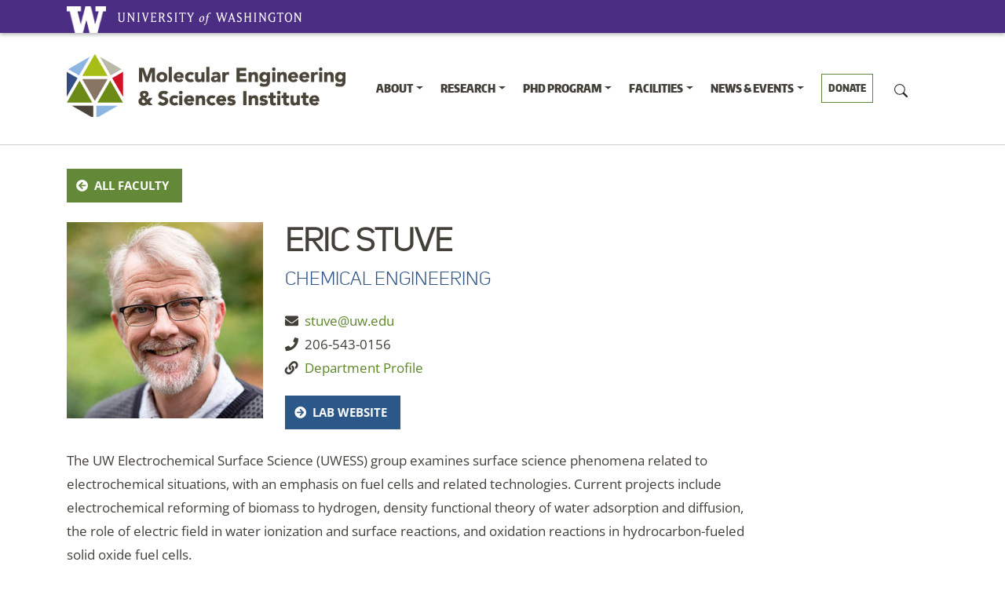

--- FILE ---
content_type: text/html; charset=UTF-8
request_url: https://www.moles.washington.edu/faculty/eric-stuve/
body_size: 39881
content:
<!DOCTYPE html>
<html lang="en-US">
<head>
	<meta charset="UTF-8">
	<meta name="viewport" content="width=device-width, initial-scale=1, shrink-to-fit=no">
	<link rel="profile" href="http://gmpg.org/xfn/11">
	<link href="//www.moles.washington.edu/website/wp-content/uploads/omgf/omgf-stylesheet-174/omgf-stylesheet-174.css?ver=1647280024" rel="stylesheet">
	<link rel="stylesheet" href="https://cdnjs.cloudflare.com/ajax/libs/font-awesome/5.14.0/css/all.min.css" integrity="sha512-1PKOgIY59xJ8Co8+NE6FZ+LOAZKjy+KY8iq0G4B3CyeY6wYHN3yt9PW0XpSriVlkMXe40PTKnXrLnZ9+fkDaog==" crossorigin="anonymous" />
	<script type="text/javascript">var siteUrl = 'https://www.moles.washington.edu/website';</script>
<title>Eric Stuve &#8211; Molecular Engineering &amp; Sciences Institute</title>
<meta name='robots' content='max-image-preview:large' />
	<style>img:is([sizes="auto" i], [sizes^="auto," i]) { contain-intrinsic-size: 3000px 1500px }</style>
	<link rel='dns-prefetch' href='//www.trumba.com' />
<link rel='dns-prefetch' href='//use.fontawesome.com' />
<link rel="alternate" type="application/rss+xml" title="Molecular Engineering &amp; Sciences Institute &raquo; Feed" href="https://www.moles.washington.edu/feed/" />
		<!-- This site uses the Google Analytics by MonsterInsights plugin v9.11.1 - Using Analytics tracking - https://www.monsterinsights.com/ -->
		<!-- Note: MonsterInsights is not currently configured on this site. The site owner needs to authenticate with Google Analytics in the MonsterInsights settings panel. -->
					<!-- No tracking code set -->
				<!-- / Google Analytics by MonsterInsights -->
		<script>
window._wpemojiSettings = {"baseUrl":"https:\/\/s.w.org\/images\/core\/emoji\/16.0.1\/72x72\/","ext":".png","svgUrl":"https:\/\/s.w.org\/images\/core\/emoji\/16.0.1\/svg\/","svgExt":".svg","source":{"concatemoji":"https:\/\/www.moles.washington.edu\/website\/wp-includes\/js\/wp-emoji-release.min.js?ver=6.8.3"}};
/*! This file is auto-generated */
!function(s,n){var o,i,e;function c(e){try{var t={supportTests:e,timestamp:(new Date).valueOf()};sessionStorage.setItem(o,JSON.stringify(t))}catch(e){}}function p(e,t,n){e.clearRect(0,0,e.canvas.width,e.canvas.height),e.fillText(t,0,0);var t=new Uint32Array(e.getImageData(0,0,e.canvas.width,e.canvas.height).data),a=(e.clearRect(0,0,e.canvas.width,e.canvas.height),e.fillText(n,0,0),new Uint32Array(e.getImageData(0,0,e.canvas.width,e.canvas.height).data));return t.every(function(e,t){return e===a[t]})}function u(e,t){e.clearRect(0,0,e.canvas.width,e.canvas.height),e.fillText(t,0,0);for(var n=e.getImageData(16,16,1,1),a=0;a<n.data.length;a++)if(0!==n.data[a])return!1;return!0}function f(e,t,n,a){switch(t){case"flag":return n(e,"\ud83c\udff3\ufe0f\u200d\u26a7\ufe0f","\ud83c\udff3\ufe0f\u200b\u26a7\ufe0f")?!1:!n(e,"\ud83c\udde8\ud83c\uddf6","\ud83c\udde8\u200b\ud83c\uddf6")&&!n(e,"\ud83c\udff4\udb40\udc67\udb40\udc62\udb40\udc65\udb40\udc6e\udb40\udc67\udb40\udc7f","\ud83c\udff4\u200b\udb40\udc67\u200b\udb40\udc62\u200b\udb40\udc65\u200b\udb40\udc6e\u200b\udb40\udc67\u200b\udb40\udc7f");case"emoji":return!a(e,"\ud83e\udedf")}return!1}function g(e,t,n,a){var r="undefined"!=typeof WorkerGlobalScope&&self instanceof WorkerGlobalScope?new OffscreenCanvas(300,150):s.createElement("canvas"),o=r.getContext("2d",{willReadFrequently:!0}),i=(o.textBaseline="top",o.font="600 32px Arial",{});return e.forEach(function(e){i[e]=t(o,e,n,a)}),i}function t(e){var t=s.createElement("script");t.src=e,t.defer=!0,s.head.appendChild(t)}"undefined"!=typeof Promise&&(o="wpEmojiSettingsSupports",i=["flag","emoji"],n.supports={everything:!0,everythingExceptFlag:!0},e=new Promise(function(e){s.addEventListener("DOMContentLoaded",e,{once:!0})}),new Promise(function(t){var n=function(){try{var e=JSON.parse(sessionStorage.getItem(o));if("object"==typeof e&&"number"==typeof e.timestamp&&(new Date).valueOf()<e.timestamp+604800&&"object"==typeof e.supportTests)return e.supportTests}catch(e){}return null}();if(!n){if("undefined"!=typeof Worker&&"undefined"!=typeof OffscreenCanvas&&"undefined"!=typeof URL&&URL.createObjectURL&&"undefined"!=typeof Blob)try{var e="postMessage("+g.toString()+"("+[JSON.stringify(i),f.toString(),p.toString(),u.toString()].join(",")+"));",a=new Blob([e],{type:"text/javascript"}),r=new Worker(URL.createObjectURL(a),{name:"wpTestEmojiSupports"});return void(r.onmessage=function(e){c(n=e.data),r.terminate(),t(n)})}catch(e){}c(n=g(i,f,p,u))}t(n)}).then(function(e){for(var t in e)n.supports[t]=e[t],n.supports.everything=n.supports.everything&&n.supports[t],"flag"!==t&&(n.supports.everythingExceptFlag=n.supports.everythingExceptFlag&&n.supports[t]);n.supports.everythingExceptFlag=n.supports.everythingExceptFlag&&!n.supports.flag,n.DOMReady=!1,n.readyCallback=function(){n.DOMReady=!0}}).then(function(){return e}).then(function(){var e;n.supports.everything||(n.readyCallback(),(e=n.source||{}).concatemoji?t(e.concatemoji):e.wpemoji&&e.twemoji&&(t(e.twemoji),t(e.wpemoji)))}))}((window,document),window._wpemojiSettings);
</script>
<style id='wp-emoji-styles-inline-css'>

	img.wp-smiley, img.emoji {
		display: inline !important;
		border: none !important;
		box-shadow: none !important;
		height: 1em !important;
		width: 1em !important;
		margin: 0 0.07em !important;
		vertical-align: -0.1em !important;
		background: none !important;
		padding: 0 !important;
	}
</style>
<link rel='stylesheet' id='wp-block-library-css' href='https://www.moles.washington.edu/website/wp-includes/css/dist/block-library/style.min.css?ver=6.8.3' media='all' />
<style id='classic-theme-styles-inline-css'>
/*! This file is auto-generated */
.wp-block-button__link{color:#fff;background-color:#32373c;border-radius:9999px;box-shadow:none;text-decoration:none;padding:calc(.667em + 2px) calc(1.333em + 2px);font-size:1.125em}.wp-block-file__button{background:#32373c;color:#fff;text-decoration:none}
</style>
<style id='global-styles-inline-css'>
:root{--wp--preset--aspect-ratio--square: 1;--wp--preset--aspect-ratio--4-3: 4/3;--wp--preset--aspect-ratio--3-4: 3/4;--wp--preset--aspect-ratio--3-2: 3/2;--wp--preset--aspect-ratio--2-3: 2/3;--wp--preset--aspect-ratio--16-9: 16/9;--wp--preset--aspect-ratio--9-16: 9/16;--wp--preset--color--black: #000000;--wp--preset--color--cyan-bluish-gray: #abb8c3;--wp--preset--color--white: #fff;--wp--preset--color--pale-pink: #f78da7;--wp--preset--color--vivid-red: #cf2e2e;--wp--preset--color--luminous-vivid-orange: #ff6900;--wp--preset--color--luminous-vivid-amber: #fcb900;--wp--preset--color--light-green-cyan: #7bdcb5;--wp--preset--color--vivid-green-cyan: #00d084;--wp--preset--color--pale-cyan-blue: #8ed1fc;--wp--preset--color--vivid-cyan-blue: #0693e3;--wp--preset--color--vivid-purple: #9b51e0;--wp--preset--color--blue: #0d6efd;--wp--preset--color--indigo: #6610f2;--wp--preset--color--purple: #5533ff;--wp--preset--color--pink: #d63384;--wp--preset--color--red: #dc3545;--wp--preset--color--orange: #fd7e14;--wp--preset--color--yellow: #ffc107;--wp--preset--color--green: #198754;--wp--preset--color--teal: #20c997;--wp--preset--color--cyan: #0dcaf0;--wp--preset--color--gray: #6c757d;--wp--preset--color--gray-dark: #343a40;--wp--preset--gradient--vivid-cyan-blue-to-vivid-purple: linear-gradient(135deg,rgba(6,147,227,1) 0%,rgb(155,81,224) 100%);--wp--preset--gradient--light-green-cyan-to-vivid-green-cyan: linear-gradient(135deg,rgb(122,220,180) 0%,rgb(0,208,130) 100%);--wp--preset--gradient--luminous-vivid-amber-to-luminous-vivid-orange: linear-gradient(135deg,rgba(252,185,0,1) 0%,rgba(255,105,0,1) 100%);--wp--preset--gradient--luminous-vivid-orange-to-vivid-red: linear-gradient(135deg,rgba(255,105,0,1) 0%,rgb(207,46,46) 100%);--wp--preset--gradient--very-light-gray-to-cyan-bluish-gray: linear-gradient(135deg,rgb(238,238,238) 0%,rgb(169,184,195) 100%);--wp--preset--gradient--cool-to-warm-spectrum: linear-gradient(135deg,rgb(74,234,220) 0%,rgb(151,120,209) 20%,rgb(207,42,186) 40%,rgb(238,44,130) 60%,rgb(251,105,98) 80%,rgb(254,248,76) 100%);--wp--preset--gradient--blush-light-purple: linear-gradient(135deg,rgb(255,206,236) 0%,rgb(152,150,240) 100%);--wp--preset--gradient--blush-bordeaux: linear-gradient(135deg,rgb(254,205,165) 0%,rgb(254,45,45) 50%,rgb(107,0,62) 100%);--wp--preset--gradient--luminous-dusk: linear-gradient(135deg,rgb(255,203,112) 0%,rgb(199,81,192) 50%,rgb(65,88,208) 100%);--wp--preset--gradient--pale-ocean: linear-gradient(135deg,rgb(255,245,203) 0%,rgb(182,227,212) 50%,rgb(51,167,181) 100%);--wp--preset--gradient--electric-grass: linear-gradient(135deg,rgb(202,248,128) 0%,rgb(113,206,126) 100%);--wp--preset--gradient--midnight: linear-gradient(135deg,rgb(2,3,129) 0%,rgb(40,116,252) 100%);--wp--preset--font-size--small: 13px;--wp--preset--font-size--medium: 20px;--wp--preset--font-size--large: 36px;--wp--preset--font-size--x-large: 42px;--wp--preset--spacing--20: 0.44rem;--wp--preset--spacing--30: 0.67rem;--wp--preset--spacing--40: 1rem;--wp--preset--spacing--50: 1.5rem;--wp--preset--spacing--60: 2.25rem;--wp--preset--spacing--70: 3.38rem;--wp--preset--spacing--80: 5.06rem;--wp--preset--shadow--natural: 6px 6px 9px rgba(0, 0, 0, 0.2);--wp--preset--shadow--deep: 12px 12px 50px rgba(0, 0, 0, 0.4);--wp--preset--shadow--sharp: 6px 6px 0px rgba(0, 0, 0, 0.2);--wp--preset--shadow--outlined: 6px 6px 0px -3px rgba(255, 255, 255, 1), 6px 6px rgba(0, 0, 0, 1);--wp--preset--shadow--crisp: 6px 6px 0px rgba(0, 0, 0, 1);}:where(.is-layout-flex){gap: 0.5em;}:where(.is-layout-grid){gap: 0.5em;}body .is-layout-flex{display: flex;}.is-layout-flex{flex-wrap: wrap;align-items: center;}.is-layout-flex > :is(*, div){margin: 0;}body .is-layout-grid{display: grid;}.is-layout-grid > :is(*, div){margin: 0;}:where(.wp-block-columns.is-layout-flex){gap: 2em;}:where(.wp-block-columns.is-layout-grid){gap: 2em;}:where(.wp-block-post-template.is-layout-flex){gap: 1.25em;}:where(.wp-block-post-template.is-layout-grid){gap: 1.25em;}.has-black-color{color: var(--wp--preset--color--black) !important;}.has-cyan-bluish-gray-color{color: var(--wp--preset--color--cyan-bluish-gray) !important;}.has-white-color{color: var(--wp--preset--color--white) !important;}.has-pale-pink-color{color: var(--wp--preset--color--pale-pink) !important;}.has-vivid-red-color{color: var(--wp--preset--color--vivid-red) !important;}.has-luminous-vivid-orange-color{color: var(--wp--preset--color--luminous-vivid-orange) !important;}.has-luminous-vivid-amber-color{color: var(--wp--preset--color--luminous-vivid-amber) !important;}.has-light-green-cyan-color{color: var(--wp--preset--color--light-green-cyan) !important;}.has-vivid-green-cyan-color{color: var(--wp--preset--color--vivid-green-cyan) !important;}.has-pale-cyan-blue-color{color: var(--wp--preset--color--pale-cyan-blue) !important;}.has-vivid-cyan-blue-color{color: var(--wp--preset--color--vivid-cyan-blue) !important;}.has-vivid-purple-color{color: var(--wp--preset--color--vivid-purple) !important;}.has-black-background-color{background-color: var(--wp--preset--color--black) !important;}.has-cyan-bluish-gray-background-color{background-color: var(--wp--preset--color--cyan-bluish-gray) !important;}.has-white-background-color{background-color: var(--wp--preset--color--white) !important;}.has-pale-pink-background-color{background-color: var(--wp--preset--color--pale-pink) !important;}.has-vivid-red-background-color{background-color: var(--wp--preset--color--vivid-red) !important;}.has-luminous-vivid-orange-background-color{background-color: var(--wp--preset--color--luminous-vivid-orange) !important;}.has-luminous-vivid-amber-background-color{background-color: var(--wp--preset--color--luminous-vivid-amber) !important;}.has-light-green-cyan-background-color{background-color: var(--wp--preset--color--light-green-cyan) !important;}.has-vivid-green-cyan-background-color{background-color: var(--wp--preset--color--vivid-green-cyan) !important;}.has-pale-cyan-blue-background-color{background-color: var(--wp--preset--color--pale-cyan-blue) !important;}.has-vivid-cyan-blue-background-color{background-color: var(--wp--preset--color--vivid-cyan-blue) !important;}.has-vivid-purple-background-color{background-color: var(--wp--preset--color--vivid-purple) !important;}.has-black-border-color{border-color: var(--wp--preset--color--black) !important;}.has-cyan-bluish-gray-border-color{border-color: var(--wp--preset--color--cyan-bluish-gray) !important;}.has-white-border-color{border-color: var(--wp--preset--color--white) !important;}.has-pale-pink-border-color{border-color: var(--wp--preset--color--pale-pink) !important;}.has-vivid-red-border-color{border-color: var(--wp--preset--color--vivid-red) !important;}.has-luminous-vivid-orange-border-color{border-color: var(--wp--preset--color--luminous-vivid-orange) !important;}.has-luminous-vivid-amber-border-color{border-color: var(--wp--preset--color--luminous-vivid-amber) !important;}.has-light-green-cyan-border-color{border-color: var(--wp--preset--color--light-green-cyan) !important;}.has-vivid-green-cyan-border-color{border-color: var(--wp--preset--color--vivid-green-cyan) !important;}.has-pale-cyan-blue-border-color{border-color: var(--wp--preset--color--pale-cyan-blue) !important;}.has-vivid-cyan-blue-border-color{border-color: var(--wp--preset--color--vivid-cyan-blue) !important;}.has-vivid-purple-border-color{border-color: var(--wp--preset--color--vivid-purple) !important;}.has-vivid-cyan-blue-to-vivid-purple-gradient-background{background: var(--wp--preset--gradient--vivid-cyan-blue-to-vivid-purple) !important;}.has-light-green-cyan-to-vivid-green-cyan-gradient-background{background: var(--wp--preset--gradient--light-green-cyan-to-vivid-green-cyan) !important;}.has-luminous-vivid-amber-to-luminous-vivid-orange-gradient-background{background: var(--wp--preset--gradient--luminous-vivid-amber-to-luminous-vivid-orange) !important;}.has-luminous-vivid-orange-to-vivid-red-gradient-background{background: var(--wp--preset--gradient--luminous-vivid-orange-to-vivid-red) !important;}.has-very-light-gray-to-cyan-bluish-gray-gradient-background{background: var(--wp--preset--gradient--very-light-gray-to-cyan-bluish-gray) !important;}.has-cool-to-warm-spectrum-gradient-background{background: var(--wp--preset--gradient--cool-to-warm-spectrum) !important;}.has-blush-light-purple-gradient-background{background: var(--wp--preset--gradient--blush-light-purple) !important;}.has-blush-bordeaux-gradient-background{background: var(--wp--preset--gradient--blush-bordeaux) !important;}.has-luminous-dusk-gradient-background{background: var(--wp--preset--gradient--luminous-dusk) !important;}.has-pale-ocean-gradient-background{background: var(--wp--preset--gradient--pale-ocean) !important;}.has-electric-grass-gradient-background{background: var(--wp--preset--gradient--electric-grass) !important;}.has-midnight-gradient-background{background: var(--wp--preset--gradient--midnight) !important;}.has-small-font-size{font-size: var(--wp--preset--font-size--small) !important;}.has-medium-font-size{font-size: var(--wp--preset--font-size--medium) !important;}.has-large-font-size{font-size: var(--wp--preset--font-size--large) !important;}.has-x-large-font-size{font-size: var(--wp--preset--font-size--x-large) !important;}
:where(.wp-block-post-template.is-layout-flex){gap: 1.25em;}:where(.wp-block-post-template.is-layout-grid){gap: 1.25em;}
:where(.wp-block-columns.is-layout-flex){gap: 2em;}:where(.wp-block-columns.is-layout-grid){gap: 2em;}
:root :where(.wp-block-pullquote){font-size: 1.5em;line-height: 1.6;}
</style>
<link rel='stylesheet' id='child-understrap-styles-css' href='https://www.moles.washington.edu/website/wp-content/themes/understrap-child/css/child-theme.min.css?ver=0.5.5' media='all' />
<link rel='stylesheet' id='child-understrap-uw-styles-css' href='https://www.moles.washington.edu/website/wp-content/themes/understrap-child/css/uwcustom.css?ver=0.5.5' media='all' />
<link rel='stylesheet' id='custom-fa-css' href='https://use.fontawesome.com/releases/v5.0.6/css/all.css?ver=6.8.3' media='all' />
<script src="https://www.moles.washington.edu/website/wp-includes/js/jquery/jquery.min.js?ver=3.7.1" id="jquery-core-js"></script>
<script src="https://www.moles.washington.edu/website/wp-includes/js/jquery/jquery-migrate.min.js?ver=3.4.1" id="jquery-migrate-js"></script>
<script src="https://www.trumba.com/scripts/spuds.js?ver=6.8.3" id="trumba-js"></script>
<link rel="https://api.w.org/" href="https://www.moles.washington.edu/wp-json/" /><link rel="alternate" title="JSON" type="application/json" href="https://www.moles.washington.edu/wp-json/wp/v2/faculty/15247" /><link rel="EditURI" type="application/rsd+xml" title="RSD" href="https://www.moles.washington.edu/website/xmlrpc.php?rsd" />
<meta name="generator" content="WordPress 6.8.3" />
<link rel="canonical" href="https://www.moles.washington.edu/faculty/eric-stuve/" />
<link rel='shortlink' href='https://www.moles.washington.edu/?p=15247' />
<link rel="alternate" title="oEmbed (JSON)" type="application/json+oembed" href="https://www.moles.washington.edu/wp-json/oembed/1.0/embed?url=https%3A%2F%2Fwww.moles.washington.edu%2Ffaculty%2Feric-stuve%2F" />
<link rel="alternate" title="oEmbed (XML)" type="text/xml+oembed" href="https://www.moles.washington.edu/wp-json/oembed/1.0/embed?url=https%3A%2F%2Fwww.moles.washington.edu%2Ffaculty%2Feric-stuve%2F&#038;format=xml" />
<meta name="mobile-web-app-capable" content="yes">
<meta name="apple-mobile-web-app-capable" content="yes">
<meta name="apple-mobile-web-app-title" content="Molecular Engineering &amp; Sciences Institute - The MolES Institute is a growing community of interdisciplinary researchers motivated to address societal challenges together.">
<link rel="icon" href="https://www.moles.washington.edu/website/wp-content/uploads/2020/06/MolES-icon-64.png" sizes="32x32" />
<link rel="icon" href="https://www.moles.washington.edu/website/wp-content/uploads/2020/06/MolES-icon-64.png" sizes="192x192" />
<link rel="apple-touch-icon" href="https://www.moles.washington.edu/website/wp-content/uploads/2020/06/MolES-icon-64.png" />
<meta name="msapplication-TileImage" content="https://www.moles.washington.edu/website/wp-content/uploads/2020/06/MolES-icon-64.png" />
		<style id="wp-custom-css">
			/*Changes the size of caption font*/
figcaption {
    font-size: small;
}

div.homepage-special-events {
	display:none
}

.page-id-15424 h1.maf-background > a { font-size: 1rem; }		</style>
		</head>

<body class="wp-singular faculty-template-default single single-faculty postid-15247 wp-custom-logo wp-embed-responsive wp-theme-understrap wp-child-theme-understrap-child faculty eric-stuve group-blog understrap-has-sidebar">
<div class="site" id="page">
<header class="uw-thinstrip" role="banner">
  <div class="container">
    <a href="http://uw.edu" title="University of Washington Home" class="uw-w">University of Washington</a><a href="http://uw.edu" title="University of Washington Home" class="uw-patch">University of Washington</a>    
 </div>
</header>
	<!-- ******************* The Navbar Area ******************* -->
	<div id="wrapper-navbar">

		<a class="skip-link sr-only sr-only-focusable" href="#content">Skip to content</a>

		<nav id="main-nav" class="navbar navbar-expand-md" aria-labelledby="main-nav-label">

			<h2 id="main-nav-label" class="sr-only">
				Main Navigation			</h2>

					<div class="container">
   <div class="row">
     <div class="col-sm-4">

		<!-- Your site title as branding in the menu -->
	<a href="https://www.moles.washington.edu/" class="navbar-brand custom-logo-link" rel="home"><img width="65" height="65" src="https://www.moles.washington.edu/website/wp-content/uploads/2020/06/MolES-icon-64.png" class="img-fluid" alt="Molecular Engineering &amp; Sciences Institute" decoding="async" /></a><!-- end custom logo -->
			<a href="https://www.moles.washington.edu" title="University of Washington | Molecular Engineering &amp; Sciences Institute" class="uw-wordmark" tabindex='-1' aria-hidden='true'>Molecular Engineering &amp; Sciences Institute<hr />University of Washington</a>


     </div>
     <!-- /.col-sm-4 -->
     <div class="col-sm-8">
       


 

		
<div class="container">
  <div class="row">
    <div class="col">


				<button class="navbar-toggler btn-link" type="button" data-toggle="collapse" data-target="#navbarNavDropdown" aria-controls="navbarNavDropdown" aria-expanded="false" aria-label="Toggle navigation">
					<span class="navbar-toggler-icon"></span>
				</button>

				<!-- The WordPress Menu goes here -->
				<div id="navbarNavDropdown" class="collapse navbar-collapse col-lg-12"><ul id="main-menu" class="navbar-nav ml-auto"><li itemscope="itemscope" itemtype="https://www.schema.org/SiteNavigationElement" id="menu-item-16361" class="menu-item menu-item-type-post_type menu-item-object-page menu-item-has-children dropdown menu-item-16361 nav-item"><a title="About" href="https://www.moles.washington.edu/about/" data-bs-toggle="dropdown" aria-haspopup="true" aria-expanded="false" class="dropdown-toggle nav-link" id="menu-item-dropdown-16361">About</a>
<ul class="dropdown-menu" aria-labelledby="menu-item-dropdown-16361" >
	<li itemscope="itemscope" itemtype="https://www.schema.org/SiteNavigationElement" id="menu-item-15850" class="menu-item menu-item-type-post_type menu-item-object-page menu-item-15850 nav-item"><a title="Leadership &#038; Staff" href="https://www.moles.washington.edu/about/leadership-staff/" class="dropdown-item">Leadership &#038; Staff</a></li>
	<li itemscope="itemscope" itemtype="https://www.schema.org/SiteNavigationElement" id="menu-item-15101" class="menu-item menu-item-type-post_type menu-item-object-page menu-item-15101 nav-item"><a title="Contact Us" href="https://www.moles.washington.edu/about/contact/" class="dropdown-item">Contact Us</a></li>
	<li itemscope="itemscope" itemtype="https://www.schema.org/SiteNavigationElement" id="menu-item-17180" class="menu-item menu-item-type-post_type menu-item-object-page menu-item-17180 nav-item"><a title="Logo &#038; Acknowledgements" href="https://www.moles.washington.edu/about/logo-acknowledgements/" class="dropdown-item">Logo &#038; Acknowledgements</a></li>
</ul>
</li>
<li itemscope="itemscope" itemtype="https://www.schema.org/SiteNavigationElement" id="menu-item-14889" class="menu-item menu-item-type-post_type menu-item-object-landing menu-item-has-children dropdown menu-item-14889 nav-item"><a title="Research" href="https://www.moles.washington.edu/landing/research/" data-bs-toggle="dropdown" aria-haspopup="true" aria-expanded="false" class="dropdown-toggle nav-link" id="menu-item-dropdown-14889">Research</a>
<ul class="dropdown-menu" aria-labelledby="menu-item-dropdown-14889" >
	<li itemscope="itemscope" itemtype="https://www.schema.org/SiteNavigationElement" id="menu-item-15110" class="menu-item menu-item-type-post_type menu-item-object-page menu-item-15110 nav-item"><a title="Research Areas" href="https://www.moles.washington.edu/research-at-the-moles-institute/research-areas/" class="dropdown-item">Research Areas</a></li>
	<li itemscope="itemscope" itemtype="https://www.schema.org/SiteNavigationElement" id="menu-item-16022" class="menu-item menu-item-type-post_type menu-item-object-page menu-item-16022 nav-item"><a title="Faculty" href="https://www.moles.washington.edu/research-at-the-moles-institute/faculty/" class="dropdown-item">Faculty</a></li>
	<li itemscope="itemscope" itemtype="https://www.schema.org/SiteNavigationElement" id="menu-item-17961" class="menu-item menu-item-type-post_type menu-item-object-page menu-item-17961 nav-item"><a title="MolES Pilot Awards" href="https://www.moles.washington.edu/pilot-awards-for-research-exchanges/" class="dropdown-item">MolES Pilot Awards</a></li>
</ul>
</li>
<li itemscope="itemscope" itemtype="https://www.schema.org/SiteNavigationElement" id="menu-item-14852" class="menu-item menu-item-type-post_type menu-item-object-landing menu-item-has-children dropdown menu-item-14852 nav-item"><a title="PhD Program" href="https://www.moles.washington.edu/landing/phd/" data-bs-toggle="dropdown" aria-haspopup="true" aria-expanded="false" class="dropdown-toggle nav-link" id="menu-item-dropdown-14852">PhD Program</a>
<ul class="dropdown-menu" aria-labelledby="menu-item-dropdown-14852" >
	<li itemscope="itemscope" itemtype="https://www.schema.org/SiteNavigationElement" id="menu-item-124" class="menu-item menu-item-type-post_type menu-item-object-page menu-item-124 nav-item"><a title="Prospective Students" href="https://www.moles.washington.edu/phd-program/prospective-students/" class="dropdown-item">Prospective Students</a></li>
	<li itemscope="itemscope" itemtype="https://www.schema.org/SiteNavigationElement" id="menu-item-126" class="menu-item menu-item-type-post_type menu-item-object-page menu-item-126 nav-item"><a title="Admissions" href="https://www.moles.washington.edu/phd-program/admissions/" class="dropdown-item">Admissions</a></li>
	<li itemscope="itemscope" itemtype="https://www.schema.org/SiteNavigationElement" id="menu-item-16761" class="menu-item menu-item-type-post_type menu-item-object-page menu-item-16761 nav-item"><a title="Fostering a Culture of Inclusion" href="https://www.moles.washington.edu/phd-program/diversity-equity-and-inclusion/" class="dropdown-item">Fostering a Culture of Inclusion</a></li>
	<li itemscope="itemscope" itemtype="https://www.schema.org/SiteNavigationElement" id="menu-item-125" class="menu-item menu-item-type-post_type menu-item-object-page menu-item-125 nav-item"><a title="Current Students" href="https://www.moles.washington.edu/phd-program/current-students/" class="dropdown-item">Current Students</a></li>
	<li itemscope="itemscope" itemtype="https://www.schema.org/SiteNavigationElement" id="menu-item-17732" class="menu-item menu-item-type-post_type menu-item-object-page menu-item-17732 nav-item"><a title="Student Life" href="https://www.moles.washington.edu/student-life/" class="dropdown-item">Student Life</a></li>
	<li itemscope="itemscope" itemtype="https://www.schema.org/SiteNavigationElement" id="menu-item-15581" class="menu-item menu-item-type-post_type menu-item-object-page menu-item-15581 nav-item"><a title="Student Directory" href="https://www.moles.washington.edu/phd-program/phd-students/" class="dropdown-item">Student Directory</a></li>
	<li itemscope="itemscope" itemtype="https://www.schema.org/SiteNavigationElement" id="menu-item-123" class="menu-item menu-item-type-post_type menu-item-object-page menu-item-123 nav-item"><a title="Program Leadership" href="https://www.moles.washington.edu/phd-program/leadership/" class="dropdown-item">Program Leadership</a></li>
	<li itemscope="itemscope" itemtype="https://www.schema.org/SiteNavigationElement" id="menu-item-17775" class="menu-item menu-item-type-post_type menu-item-object-page menu-item-17775 nav-item"><a title="Departmental Awards" href="https://www.moles.washington.edu/molecular-engineering-student-awards/" class="dropdown-item">Departmental Awards</a></li>
</ul>
</li>
<li itemscope="itemscope" itemtype="https://www.schema.org/SiteNavigationElement" id="menu-item-14899" class="menu-item menu-item-type-post_type menu-item-object-landing menu-item-has-children dropdown menu-item-14899 nav-item"><a title="Facilities" href="https://www.moles.washington.edu/landing/facilities/" data-bs-toggle="dropdown" aria-haspopup="true" aria-expanded="false" class="dropdown-toggle nav-link" id="menu-item-dropdown-14899">Facilities</a>
<ul class="dropdown-menu" aria-labelledby="menu-item-dropdown-14899" >
	<li itemscope="itemscope" itemtype="https://www.schema.org/SiteNavigationElement" id="menu-item-15426" class="menu-item menu-item-type-post_type menu-item-object-page menu-item-15426 nav-item"><a title="Molecular Analysis Facility" href="https://www.moles.washington.edu/facilities/molecular-analysis-facility/" class="dropdown-item">Molecular Analysis Facility</a></li>
	<li itemscope="itemscope" itemtype="https://www.schema.org/SiteNavigationElement" id="menu-item-15191" class="menu-item menu-item-type-post_type menu-item-object-page menu-item-15191 nav-item"><a title="Building" href="https://www.moles.washington.edu/facilities/building-2/" class="dropdown-item">Building</a></li>
	<li itemscope="itemscope" itemtype="https://www.schema.org/SiteNavigationElement" id="menu-item-15190" class="menu-item menu-item-type-post_type menu-item-object-page menu-item-15190 nav-item"><a title="Affiliated Research Facilities" href="https://www.moles.washington.edu/facilities/affiliated-research-facilities/" class="dropdown-item">Affiliated Research Facilities</a></li>
</ul>
</li>
<li itemscope="itemscope" itemtype="https://www.schema.org/SiteNavigationElement" id="menu-item-14846" class="menu-item menu-item-type-post_type menu-item-object-landing menu-item-has-children dropdown menu-item-14846 nav-item"><a title="News &#038; Events" href="https://www.moles.washington.edu/landing/news-events/" data-bs-toggle="dropdown" aria-haspopup="true" aria-expanded="false" class="dropdown-toggle nav-link" id="menu-item-dropdown-14846">News &#038; Events</a>
<ul class="dropdown-menu" aria-labelledby="menu-item-dropdown-14846" >
	<li itemscope="itemscope" itemtype="https://www.schema.org/SiteNavigationElement" id="menu-item-15196" class="menu-item menu-item-type-post_type menu-item-object-page menu-item-15196 nav-item"><a title="News" href="https://www.moles.washington.edu/news-and-events/news/" class="dropdown-item">News</a></li>
	<li itemscope="itemscope" itemtype="https://www.schema.org/SiteNavigationElement" id="menu-item-15195" class="menu-item menu-item-type-post_type menu-item-object-page menu-item-15195 nav-item"><a title="Events" href="https://www.moles.washington.edu/news-and-events/molecular-engineering-sciences-events/" class="dropdown-item">Events</a></li>
	<li itemscope="itemscope" itemtype="https://www.schema.org/SiteNavigationElement" id="menu-item-15631" class="menu-item menu-item-type-post_type menu-item-object-page menu-item-15631 nav-item"><a title="Newsletter" href="https://www.moles.washington.edu/news-and-events/newsletter/" class="dropdown-item">Newsletter</a></li>
</ul>
</li>
<li itemscope="itemscope" itemtype="https://www.schema.org/SiteNavigationElement" id="menu-item-15677" class="menu-item menu-item-type-post_type menu-item-object-page menu-item-15677 nav-item"><a title="Donate" href="https://www.moles.washington.edu/donate/" class="nav-link">Donate</a></li>
</ul></div>			    </div>
    <!--<div class="col-md-auto">
      

  <span class="navbar-text">
    <a class="btn btn-link rounded-0 btn-lg" href="#" role="button">DONATE</a>
  </span>	
    </div>-->
    <div class="col col-sm-1">
    <div class="col-md-auto">
		<div class="btn-group float-right">
		  <button class="btn btn-link text-body" type="button" data-toggle="collapse" data-target="#collapseExample" aria-expanded="false" aria-controls="collapseExample">
			<svg width="1em" height="1em" viewBox="0 0 16 16" class="bi bi-search" fill="currentColor" xmlns="http://www.w3.org/2000/svg">
			  <path fill-rule="evenodd" d="M10.442 10.442a1 1 0 0 1 1.415 0l3.85 3.85a1 1 0 0 1-1.414 1.415l-3.85-3.85a1 1 0 0 1 0-1.415z"/>
			  <path fill-rule="evenodd" d="M6.5 12a5.5 5.5 0 1 0 0-11 5.5 5.5 0 0 0 0 11zM13 6.5a6.5 6.5 0 1 1-13 0 6.5 6.5 0 0 1 13 0z"/>
			</svg>
		  </button>
		</div>
    </div>
  </div>
</div>
		<div class="collapse" id="collapseExample">
		  <div class="card card-body">
			
<form role="search" class="search-form" method="get" action="https://www.moles.washington.edu/" >
	<label class="screen-reader-text" for="s-1">Search for:</label>
	<div class="input-group">
		<input type="search" class="field search-field form-control" id="s-1" name="s" value="" placeholder="Search &hellip;">
					<span class="input-group-append">
				<input type="submit" class="submit search-submit btn btn-primary" name="submit" value="Search">
			</span>
			</div>
</form>
		  </div>
		</div>


     </div>
     <!-- /.col-sm-9 -->
   </div>
   <!-- /.row -->
			</div><!-- .container -->
			
		</nav><!-- .site-navigation -->

	</div><!-- #wrapper-navbar end -->

<div class="wrapper" id="single-wrapper">

	<div class="container" id="content" tabindex="-1">

		<div class="row">

			<!-- Do the left sidebar check -->
			
<div class="col-md content-area" id="primary">

			<main class="site-main" id="main">

				
					
<article class="post-15247 faculty type-faculty status-publish has-post-thumbnail hentry departments-chemical-engineering research_areas-cleantech" id="post-15247">

	<header class="entry-header">
	<div class="back-link"><a href="https://www.moles.washington.edu/website/faculty" class="back-to-faculty"><i class="fas fa-arrow-circle-left"></i>All Faculty</a></div><div class="faculty-section-left col-xl-3 col-lg-3 col-xs-1"><div class="faculty-photo"><img width="250" height="250" src="https://www.moles.washington.edu/website/wp-content/uploads/2020/10/Stuve_Eric.jpg" class="attachment-250x335 size-250x335 wp-post-image" alt="" decoding="async" fetchpriority="high" srcset="https://www.moles.washington.edu/website/wp-content/uploads/2020/10/Stuve_Eric.jpg 300w, https://www.moles.washington.edu/website/wp-content/uploads/2020/10/Stuve_Eric-150x150.jpg 150w" sizes="(max-width: 250px) 100vw, 250px" /></div></div><div class="faculty-section-right col-xl-9 col-lg-9 col-xs-1"><h1 class="entry-title">Eric Stuve</h1><h3 class="department-assoc">Chemical Engineering</h3><div class="faculty-info"><div class="fac-contact fac-email"><i class="fas fa-envelope"></i><a href="mailto:stuve@uw.edu" class="faculty-email">stuve@uw.edu</a></div><div class="fac-contact fac-phone"><i class="fas fa-phone"></i>206-543-0156</div><div class="fac-contact fac-dept-profile"><i class="fas fa-link"></i><a href="https://www.cheme.washington.edu/facultyfinder/eric-m-stuve">Department Profile</a></div><div class="fac-contact fac-website"><a href="http://faculty.washington.edu/stuve/"><i class="fas fa-arrow-circle-right"></i>Lab Website</a></div></div></div>	</header>
	<!-- .entry-header -->
	<div class="faculty-content">
	
<p>The UW Electrochemical Surface Science (UWESS) group examines surface science phenomena related to electrochemical situations, with an emphasis on fuel cells and related technologies. Current projects include electrochemical reforming of biomass to hydrogen, density functional theory of water adsorption and diffusion, the role of electric field in water ionization and surface reactions, and oxidation reactions in hydrocarbon-fueled solid oxide fuel cells.</p>
	</div>
	<footer class="entry-footer">

	
	</footer><!-- .entry-footer -->

</article><!-- #post-## -->

				
			</main><!-- #main -->

			<!-- Do the right sidebar check -->
			
</div><!-- #closing the primary container from /global-templates/left-sidebar-check.php -->


		</div><!-- .row -->

	</div><!-- #content -->

</div><!-- #single-wrapper -->




<div class="wrapper" id="wrapper-footer">

	<div class="container">

		<div class="row">
			<div class="col-md-12">

				<footer class="site-footer" id="colophon">

					<div class="site-info">

						
					</div><!-- .site-info -->

				</footer><!-- #colophon -->

			</div><!--col end -->

		</div><!-- row end -->

	</div><!-- container end -->

</div><!-- wrapper end -->

</div><!-- #page we need this extra closing tag here -->


<div class="wrapper" id="wrapper-footer-col">

	<div class="container">

		<div class="row">
			<div class="col-md-4 order-3 order-md-1">
						 
		   <div class="row no-gutters">
			 <div class="col-2">
			   <div class="moles-logo" style="background-repeat: no-repeat; background-size: contain; background-image: url('https://www.moles.washington.edu/website/wp-content/themes/understrap-child/assets/images/MolES-icon-64-w-o.png');">Molecular Engineering & Sciences Institute | logo</div>
			 </div>
			 <!-- /.col-sm-6 -->
			 <div class="col-10">
			   <div class="moles-title" style="background-repeat: no-repeat; background-size: contain; background-image: url('https://www.moles.washington.edu/website/wp-content/themes/understrap-child/assets/images/MolES-title-64-w-o.png');">Molecular Engineering & Sciences Institute | Title</div>
			   <a href="http://www.washington.edu/boundless/"><h3 class="be-boundless">Be boundless</h3></a>
			   <p class="copy">&copy; 2026 <a href="http://www.washington.edu" title="University of Washington">University of Washington</a>  |  <a href="http://www.washington.edu/online/privacy/">Privacy</a> | <a href="http://www.washington.edu/online/terms/">Terms</a></p>
			   

		<div class="container" id="footer-left-content" tabindex="-1">

			<div class="row no-gutters">

				<div id="text-2" class="widget widget_text">			<div class="textwidget"></div>
		</div>
			</div>

		</div>

			 </div>
			 <!-- /.col-sm-6 -->
			</div>
			<!-- /.row -->

			</div><!--col end -->
			<div class="col-md-4 order-1 order-md-2">
			<h3>Connect with Us</h3>
			<p>Learn how our faculty and students are applying molecular engineering approaches to develop practical solutions for pressing health and sustainability challenges.</p>
			<a href="mailto:moles@uw.edu" class="footer-link email"><i class="far fa-envelope"></i></a><a href="https://twitter.com/uwmoles?lang=en" target="_blank" class="footer-link twitter"><i class="fab fa-twitter"></i></a><a href="https://www.linkedin.com/school/uw-molecular-engineering-sciences-institute/" target="_blank" class="footer-link linkedIn"><i class="fab fa-linkedin-in"></i></a><a href="/news-and-events/newsletter/" class="btn rounded-0 btn-primary footer-link subscribe">Subscribe</a>
			
			</div><!--col end -->
			<div class="col-md-4 order-2 order-md-3">
			<h3>Collaborate Across Disciplines</h3>
			<p>The Molecular Engineering & Sciences Building provides UW faculty and students access to common spaces for collaboration.</p>
			<a href="https://www.collaborationcore.uw.edu/building/meeting-rooms/" target="_blank" class="btn btn-primary rounded-0 footer-link reserve">Reserve a Room</a>
			
			</div><!--col end -->

		</div><!-- row end -->

	</div><!-- container end -->

</div><!-- wrapper end -->

</div><!-- #page we need this extra closing tag here -->
<script type="speculationrules">
{"prefetch":[{"source":"document","where":{"and":[{"href_matches":"\/*"},{"not":{"href_matches":["\/website\/wp-*.php","\/website\/wp-admin\/*","\/website\/wp-content\/uploads\/*","\/website\/wp-content\/*","\/website\/wp-content\/plugins\/*","\/website\/wp-content\/themes\/understrap-child\/*","\/website\/wp-content\/themes\/understrap\/*","\/*\\?(.+)"]}},{"not":{"selector_matches":"a[rel~=\"nofollow\"]"}},{"not":{"selector_matches":".no-prefetch, .no-prefetch a"}}]},"eagerness":"conservative"}]}
</script>
<script id="rtrar.appLocal-js-extra">
var rtafr = {"rules":""};
</script>
<script src="https://www.moles.washington.edu/website/wp-content/plugins/real-time-auto-find-and-replace/assets/js/rtafar.local.js?ver=1.7.5" id="rtrar.appLocal-js"></script>
<script src="https://www.moles.washington.edu/website/wp-content/themes/understrap-child/js/child-theme.min.js?ver=0.5.5" id="child-understrap-scripts-js"></script>
<script src="https://www.moles.washington.edu/website/wp-content/themes/understrap-child/js/c2ustom.js?ver=0.5.5" id="c2-scripts-js"></script>
<script src="https://www.moles.washington.edu/website/wp-content/plugins/real-time-auto-find-and-replace/assets/js/rtafar.app.min.js?ver=1.7.5" id="rtrar.app-js"></script>
    <style>
            </style>

    <script>
        document.addEventListener("DOMContentLoaded", function(event) {
                    });
    </script>


    
    <style>
            </style>


    <script>
        var accordions_active = null;
        var accordions_tabs_active = null;
    </script>

    



</body>

</html>



--- FILE ---
content_type: text/css
request_url: https://www.moles.washington.edu/website/wp-content/uploads/omgf/omgf-stylesheet-174/omgf-stylesheet-174.css?ver=1647280024
body_size: 8571
content:
/**
 * Auto Generated by OMGF
 * @author: Daan van den Bergh
 * @url: https://daan.dev
 */

@font-face {
    font-family: 'Encode Sans';
    font-style: normal;
    font-weight: 300;
    font-display: swap;
    src: url('https://www.moles.washington.edu/website/wp-content/uploads/omgf/omgf-stylesheet-174/encode-sans-normal-300.eot');
    src: 
    url('https://www.moles.washington.edu/website/wp-content/uploads/omgf/omgf-stylesheet-174/encode-sans-normal-300.woff2') format('woff2'),
    url('https://www.moles.washington.edu/website/wp-content/uploads/omgf/omgf-stylesheet-174/encode-sans-normal-300.woff') format('woff'),
    url('https://www.moles.washington.edu/website/wp-content/uploads/omgf/omgf-stylesheet-174/encode-sans-normal-300.ttf') format('ttf'),
    url('https://www.moles.washington.edu/website/wp-content/uploads/omgf/omgf-stylesheet-174/encode-sans-normal-300.svg') format('svg');
}
@font-face {
    font-family: 'Encode Sans';
    font-style: normal;
    font-weight: 400;
    font-display: swap;
    src: 
    url('https://www.moles.washington.edu/website/wp-content/uploads/omgf/omgf-stylesheet-174/encode-sans-normal-400.woff2') format('woff2'),
    url('https://www.moles.washington.edu/website/wp-content/uploads/omgf/omgf-stylesheet-174/encode-sans-normal-400.woff') format('woff'),
    url('https://www.moles.washington.edu/website/wp-content/uploads/omgf/omgf-stylesheet-174/encode-sans-normal-400.ttf') format('ttf'),
    url('https://www.moles.washington.edu/website/wp-content/uploads/omgf/omgf-stylesheet-174/encode-sans-normal-400.svg') format('svg');
}
@font-face {
    font-family: 'Encode Sans';
    font-style: normal;
    font-weight: 500;
    font-display: swap;
    src: 
    url('https://www.moles.washington.edu/website/wp-content/uploads/omgf/omgf-stylesheet-174/encode-sans-normal-500.woff2') format('woff2'),
    url('https://www.moles.washington.edu/website/wp-content/uploads/omgf/omgf-stylesheet-174/encode-sans-normal-500.woff') format('woff'),
    url('https://www.moles.washington.edu/website/wp-content/uploads/omgf/omgf-stylesheet-174/encode-sans-normal-500.ttf') format('ttf'),
    url('https://www.moles.washington.edu/website/wp-content/uploads/omgf/omgf-stylesheet-174/encode-sans-normal-500.svg') format('svg');
}
@font-face {
    font-family: 'Encode Sans';
    font-style: normal;
    font-weight: 600;
    font-display: swap;
    src: 
    url('https://www.moles.washington.edu/website/wp-content/uploads/omgf/omgf-stylesheet-174/encode-sans-normal-600.woff2') format('woff2'),
    url('https://www.moles.washington.edu/website/wp-content/uploads/omgf/omgf-stylesheet-174/encode-sans-normal-600.woff') format('woff'),
    url('https://www.moles.washington.edu/website/wp-content/uploads/omgf/omgf-stylesheet-174/encode-sans-normal-600.ttf') format('ttf'),
    url('https://www.moles.washington.edu/website/wp-content/uploads/omgf/omgf-stylesheet-174/encode-sans-normal-600.svg') format('svg');
}
@font-face {
    font-family: 'Encode Sans';
    font-style: normal;
    font-weight: 700;
    font-display: swap;
    src: 
    url('https://www.moles.washington.edu/website/wp-content/uploads/omgf/omgf-stylesheet-174/encode-sans-normal-700.woff2') format('woff2'),
    url('https://www.moles.washington.edu/website/wp-content/uploads/omgf/omgf-stylesheet-174/encode-sans-normal-700.woff') format('woff'),
    url('https://www.moles.washington.edu/website/wp-content/uploads/omgf/omgf-stylesheet-174/encode-sans-normal-700.ttf') format('ttf'),
    url('https://www.moles.washington.edu/website/wp-content/uploads/omgf/omgf-stylesheet-174/encode-sans-normal-700.svg') format('svg');
}
@font-face {
    font-family: 'Encode Sans';
    font-style: normal;
    font-weight: 800;
    font-display: swap;
    src: 
    url('https://www.moles.washington.edu/website/wp-content/uploads/omgf/omgf-stylesheet-174/encode-sans-normal-800.woff2') format('woff2'),
    url('https://www.moles.washington.edu/website/wp-content/uploads/omgf/omgf-stylesheet-174/encode-sans-normal-800.woff') format('woff'),
    url('https://www.moles.washington.edu/website/wp-content/uploads/omgf/omgf-stylesheet-174/encode-sans-normal-800.ttf') format('ttf'),
    url('https://www.moles.washington.edu/website/wp-content/uploads/omgf/omgf-stylesheet-174/encode-sans-normal-800.svg') format('svg');
}
@font-face {
    font-family: 'Encode Sans';
    font-style: normal;
    font-weight: 900;
    font-display: swap;
    src: 
    url('https://www.moles.washington.edu/website/wp-content/uploads/omgf/omgf-stylesheet-174/encode-sans-normal-900.woff2') format('woff2'),
    url('https://www.moles.washington.edu/website/wp-content/uploads/omgf/omgf-stylesheet-174/encode-sans-normal-900.woff') format('woff'),
    url('https://www.moles.washington.edu/website/wp-content/uploads/omgf/omgf-stylesheet-174/encode-sans-normal-900.ttf') format('ttf'),
    url('https://www.moles.washington.edu/website/wp-content/uploads/omgf/omgf-stylesheet-174/encode-sans-normal-900.svg') format('svg');
}
@font-face {
    font-family: 'Open Sans';
    font-style: normal;
    font-weight: 400;
    font-display: swap;
    src: 
    url('https://www.moles.washington.edu/website/wp-content/uploads/omgf/omgf-stylesheet-174/open-sans-normal-400.woff2') format('woff2'),
    url('https://www.moles.washington.edu/website/wp-content/uploads/omgf/omgf-stylesheet-174/open-sans-normal-400.woff') format('woff'),
    url('https://www.moles.washington.edu/website/wp-content/uploads/omgf/omgf-stylesheet-174/open-sans-normal-400.ttf') format('ttf'),
    url('https://www.moles.washington.edu/website/wp-content/uploads/omgf/omgf-stylesheet-174/open-sans-normal-400.svg') format('svg');
}
@font-face {
    font-family: 'Open Sans';
    font-style: normal;
    font-weight: 700;
    font-display: swap;
    src: 
    url('https://www.moles.washington.edu/website/wp-content/uploads/omgf/omgf-stylesheet-174/open-sans-normal-700.woff2') format('woff2'),
    url('https://www.moles.washington.edu/website/wp-content/uploads/omgf/omgf-stylesheet-174/open-sans-normal-700.woff') format('woff'),
    url('https://www.moles.washington.edu/website/wp-content/uploads/omgf/omgf-stylesheet-174/open-sans-normal-700.ttf') format('ttf'),
    url('https://www.moles.washington.edu/website/wp-content/uploads/omgf/omgf-stylesheet-174/open-sans-normal-700.svg') format('svg');
}
@font-face {
    font-family: 'Encode Sans Condensed';
    font-style: normal;
    font-weight: 600;
    font-display: swap;
    src: 
    url('https://www.moles.washington.edu/website/wp-content/uploads/omgf/omgf-stylesheet-174/encode-sans-condensed-normal-600.woff2') format('woff2'),
    url('https://www.moles.washington.edu/website/wp-content/uploads/omgf/omgf-stylesheet-174/encode-sans-condensed-normal-600.woff') format('woff'),
    url('https://www.moles.washington.edu/website/wp-content/uploads/omgf/omgf-stylesheet-174/encode-sans-condensed-normal-600.ttf') format('ttf'),
    url('https://www.moles.washington.edu/website/wp-content/uploads/omgf/omgf-stylesheet-174/encode-sans-condensed-normal-600.svg') format('svg');
}
@font-face {
    font-family: 'Encode Sans Condensed';
    font-style: normal;
    font-weight: 700;
    font-display: swap;
    src: 
    url('https://www.moles.washington.edu/website/wp-content/uploads/omgf/omgf-stylesheet-174/encode-sans-condensed-normal-700.woff2') format('woff2'),
    url('https://www.moles.washington.edu/website/wp-content/uploads/omgf/omgf-stylesheet-174/encode-sans-condensed-normal-700.woff') format('woff'),
    url('https://www.moles.washington.edu/website/wp-content/uploads/omgf/omgf-stylesheet-174/encode-sans-condensed-normal-700.ttf') format('ttf'),
    url('https://www.moles.washington.edu/website/wp-content/uploads/omgf/omgf-stylesheet-174/encode-sans-condensed-normal-700.svg') format('svg');
}
@font-face {
    font-family: 'Encode Sans Condensed';
    font-style: normal;
    font-weight: 800;
    font-display: swap;
    src: 
    url('https://www.moles.washington.edu/website/wp-content/uploads/omgf/omgf-stylesheet-174/encode-sans-condensed-normal-800.woff2') format('woff2'),
    url('https://www.moles.washington.edu/website/wp-content/uploads/omgf/omgf-stylesheet-174/encode-sans-condensed-normal-800.woff') format('woff'),
    url('https://www.moles.washington.edu/website/wp-content/uploads/omgf/omgf-stylesheet-174/encode-sans-condensed-normal-800.ttf') format('ttf'),
    url('https://www.moles.washington.edu/website/wp-content/uploads/omgf/omgf-stylesheet-174/encode-sans-condensed-normal-800.svg') format('svg');
}


--- FILE ---
content_type: text/css
request_url: https://www.moles.washington.edu/website/wp-content/themes/understrap-child/css/uwcustom.css?ver=0.5.5
body_size: 96712
content:
/* @override 
	https://depts.washington.edu/molesstaging/wordpress/wp-content/themes/understrap-child/css/uwcustom.css?ver=0.5.5 */
	
@font-face {
	font-family: 'uni_sansregular';
	src: url('../fonts/fontfabric_-_unisansregular-webfont.woff2') format('woff2'),
	    url('../fonts/fontfabric_-_unisansregular-webfont.woff') format('woff');
	font-weight: normal;
	font-style: normal;
	}

@font-face {
	font-family: 'uni_sansregular_italic';
	src: url('../fonts/fontfabric_-_unisansregularitalic-webfont.woff2') format('woff2'),
	    url('../fonts/fontfabric_-_unisansregularitalic-webfont.woff') format('woff');
	font-weight: normal;
	font-style: normal;
	}
	
@font-face {
    font-family: 'Uni Sans Book';
    src: url('../fonts/uni_sans_book-webfont.woff2') format('woff2'),
         url('../fonts/uni_sans_book-webfont.woff') format('woff');
    font-weight: normal;
    font-style: normal;

}

@font-face {
    font-family: 'Encode Sans Compressed Black';
    src: url('../fonts/encode_sans_compressed-webfont.woff2') format('woff2'),
         url('../fonts/encode_sans_compressed-webfont.woff') format('woff');
    font-weight: normal;
    font-style: normal;

}

@font-face {
    font-family: 'Encode Sans Normal Black';
    src: url('../fonts/encode_sans_normal_black-webfont.woff2') format('woff2'),
         url('../fonts/encode_sans_normal_black-webfont.woff') format('woff');
    font-weight: normal;
    font-style: normal;

}

@charset "UTF-8";

body, html {
    height: 100%;
    margin: 0;
    font: 400 17px/1.8 "Open Sans", Arial, Helvetica, sans-serif;
    color: #434039;
    }


h2, 
h3,
h4,
h5 {
	/*font-family: "Open Sans", Arial, Helvetica, sans-serif;*/
	/*font-family: "Encode Sans", Arial, Helvetica, sans-serif;*/
	font-family: "Uni Sans Book", Arial, Helvetica, sans-serif;
	letter-spacing: none;
	text-transform: none;
	color: rgb(75, 46, 132);
	}

	
h3, 
h4, 
h5{ margin-top: 25px; }

h2{
	margin-top: 35px;
	font-size: 32px;
	font-weight: 600;
	}

.uw-thinstrip .uw-w {
	display: block;
	text-indent: -9999px;
	width: 50px;
	background-size: contain!important;
	height: 34px;
	background: url(../assets/images/W-Logo_White.png) no-repeat transparent;
	position: absolute;
	top: 8px;
	left: 15px;
	z-index: 15;
	/* bottom: 0; */
	/* border: 1px solid #411a1a; */
	margin-top: 0;
	margin-bottom: 0;
	}

.uw-thinstrip .uw-patch {
    display: block;
    text-indent: -9999px;
    width: 234px;
    background-size: contain!important;
    height: 16px;
    background: url(../assets/images/uw-script-w.png) no-repeat transparent;
    position: absolute;
    /* top: -22px; */
    left: 80px;
    z-index: 15;
    /* bottom: 0; */
    /* border: 1px solid #411a1a; */
    margin-top: 1%;
    margin-bottom: 1%;
}

.entry-meta{
	display: none;	
	}

#content a{
	color: #5d8628;
	}

body #main-nav{
	padding-bottom: 8px;
	border-bottom: 1px solid #ccc;
	}

body.home #main-nav{
	padding-bottom: 18px;
	}
	
/*
body.page-child article p:first-child{
	font-size: 1.2em;
	margin-bottom: 25px;
	}
*/

ul, ol{
	margin: 0;
	padding: 0;
	margin: 15px;
	font: 400 17px/1.8 "Open Sans", Arial, Helvetica, sans-serif;
	}
/*
#content table{
	margin: 30px 0;
	}

#content table tr{
	border-top: 1px solid #ccc;
	border-left: 1px solid #ccc;
	}

#content table tr th{
	font-weight: bold;
	}
*/

#content table tr td{
	font-size: .85em;
	}


.home div.container.homepage-news h2{
    font-family: "Uni Sans Book", Arial, Helvetica, sans-serif;
    font-weight: 600;
    font-size: 36px;
    color: #434039;
    }

.home div#page.site div.container h2 {
	font-family: "Uni Sans Book";
	font-weight: 600;
	color: rgba(75, 46, 132, 1);
	letter-spacing: 1px;
}
.home div#page.site div.container h2 a.btn.btn-primary{
	font-family: 'Encode Sans', Helvetica, Arial, sans-serif;
	font-weight: 600;
	color: rgba(0, 0, 0, 1);
	letter-spacing: 0px;
	font-size: .8rem;
	padding-top: 1px;
	padding-bottom: 1px;
}
div#page.site div.container h2 a.btn.btn-primary.rounded-0.border-0.noline svg.bi.bi-arrow-right-circle-fill {
position: relative;
top: 1px;
padding-right: 0;
}
div#navbarNavDropdown.collapse.navbar-collapse.col-lg-12 {
	padding-left: 0;
	padding-right: 0;
}
a.btn.btn-primary.noline {
	border-style: none;
}
a.btn.btn-primary {
	background-color: transparent;
	color: #434039;
	border-color: #434039;
	line-height: 1rem;
	text-transform: uppercase;
	padding-top: 5px;
	padding-bottom: 3px;
	font-family: 'Encode Sans', Helvetica, Arial, sans-serif;
	font-weight: 600;
	font-size: .8rem;
	padding-top: 5px;
	padding-bottom: 1px;
}

a.btn.btn-primary svg.bi.bi-arrow-right-circle-fill {
	top: -2px;
	margin-right: 5px;
	margin-top: 4%;
	margin-bottom: 4%;
	font-size: 1rem;
}

.btn-primary:not(:disabled):not(.disabled).active, 
.btn-primary:not(:disabled):not(.disabled):active,
.show>.btn-primary.dropdown-toggle {
    color: #fff;
    background-color: #434039;
    border-color: #434039;
}

.btn-primary:not(:disabled):not(.disabled).active:focus, 
.btn-primary:not(:disabled):not(.disabled):active:focus, 
.show>.btn-primary.dropdown-toggle:focus {
	-webkit-box-shadow: none;
	box-shadow: none;
	}

.btn-primary.focus, .btn-primary:focus {
	-webkit-box-shadow: none;
	box-shadow: none;
	}

/* @group home features */

div.container.full-feature div.row div.media img {
	visibility: hidden;
	max-height: auto;
	max-width: 60%;
	}
div#page.site div.container.full-feature div.row div.media img{
	visibility: hidden;
	height: 362px;
	}
div#page.site div.full-feature-case {
	max-height: 362px;
	overflow: hidden;
}

div#page.site div.container.full-feature.right{
	background-repeat: no-repeat;
	background-position: right center;
	background-size: 69%;
}
div#page.site div.container.full-feature {
	margin-right: 2%;
	margin-left: 2%;
	min-width: 96%;
}
div#page.site div.container.full-feature.left{
	background-repeat: no-repeat;
	background-size: 69%;
	background-position: left center;
}
div#page.site div.container.full-feature.dark_blue div.row div.media div.media-body
div#page.site div.container.full-feature.purple div.row div.media div.media-body,
div#page.site div.container.full-feature.dark_green div.row div.media div.media-body {
	background-color: transparent;
	}

div#page.site div.full-feature-case.purple,
div#page.site div.container.full-feature.purple {
	background-color: rgb(75, 46, 132);
	}

div#page.site div.full-feature-case.dark_blue,
div#page.site div.container.full-feature.dark_blue {
	background-color: #2f5586;
	}

div#page.site div.full-feature-case.dark_green,
div#page.site div.container.full-feature.dark_green {
	background-color: rgb(93, 134, 40);
	}
	
div#page.site div.container.full-feature div.row div.media div.media-body {
	height: 100%;
	padding-top: 32px;
	padding-bottom: 24px;
	z-index: 2;
	color: #fff;
	max-width: 40%!important;
}
body.home div.container.full-feature div.row div.media div.media-body h5 {
	font-family: "Encode Sans";
	font-weight: 800;
	text-transform: capitalize;
	font-size: 36px;
	line-height: 48px;
	letter-spacing: 1px;
	margin-bottom: 18px !important;
	color: #fff;
}

body.home div.container.full-feature div.row div.media div.media-body div.card-text {
	margin-bottom: 24px!important;
	font-family: "Open Sans", Arial, Helvetica, sans-serif;
	font-weight: 400;
	font-size: 15px;
	line-height: 23px;
}

body.home div.container.full-feature div.row div.media div.media-body div.card-text p{
	font-family: "Open Sans", Arial, Helvetica, sans-serif;
	font-weight: 400;
	font-size: 15px;
	line-height: 23px;
}
body.home div#page.site div.full-feature-case div.container.full-feature div.row div.media div.media-body a.btn.btn-primary,
#wrapper-footer-col a.btn.btn-primary{
	color: white;
	border-color: #ffffff;
}


/* SPECIAL EVENTS */

body.home div.homepage-special-events{
	margin: 30px auto 30px auto;
	max-width: 1170px;
	}

body.home div.homepage-special-events h2{
	font-family: "Uni Sans Book", helvetica, arial, sans-serif;
	font-weight: 600;
	color: rgba(75, 46, 132, 1);
	letter-spacing: 1px;
	text-transform: uppercase;
	width: 100%;
	clear: both;
	font-size: 36px;
	padding: 0 30px;
	}
	
body.home div.homepage-special-events div.events{
	display: flex;
	justify-content: center;
	}
	
body.home div.homepage-special-events .card-body .card-title a{
	font-family: "Encode Sans", helvetica, arial, sans-serif;
	font-size: 23px;
	font-weight: 500;
	line-height: 28px;
	color: #434039;
	margin-top: 5px;
	}
	
body.home div.homepage-special-events .card-body p{
	font-size: .95em;
	}

/*
body.home div.homepage-special-events div.col-sm-6{
	display: inline-block;
	max-width: 45%;
	}
*/

#wrapper-footer-col a.btn.btn-primary{
	line-height: 0;
	vertical-align: middle;
	margin-top: 0;
	}
	
body.home div#page.site div.container.full-feature.right div.row div.media div.media-body {
	padding-left: 15px;
	padding-right: 0px;
}
body.home div#page.site div.container.full-feature.left div.row div.media div.media-body {
	padding-right: 0px;
	padding-left: 15px;
}
body.home div#page.site div.container.full-feature.right div.row div.media {
	overflow: hidden!important;
}
 a.uw-wordmark {
	z-index: 1;
}
div#page.site div.jumbotron.jumbotron-fluid {
	background-repeat: no-repeat!important;
	background-position: top center!important;
	background-size: cover!important;
}
div.jumbotron div.container.bigup div.card {
	background-color: transparent;
	
}

div.jumbotron div.container.bigup div.card:before {
    background-color: rgba(255, 255, 255, .75);
    content: '';
    z-index: 0;
    height: 200px;
    position: absolute;
    overflow-y: hidden;
    /*
    -webkit-transform: skew(-10deg);
    -ms-transform: skew(-10deg);
    transform: skew(-10deg);
    -webkit-transform-origin: left bottom;
    -ms-transform-origin: left bottom;
    */
    width: 410px;
    border-bottom: 1px solid rgb(192,192,192,70);
    right: 0;
    left: -5px;
	}

div.jumbotron div.container.bigup div.card div.card-body {
	z-index: 1;
	padding: .25rem .25rem .25rem 4.5rem;
	}
	
div.jumbotron div.container.bigup div.card div.card-body h2.display-4 {
	font-family: "Encode Sans Compressed Black";
	font-weight: 600;
	font-size: 26px;
	line-height: 2rem;
	color: rgb(67, 64, 57);
}
div.jumbotron div.container.bigup div.card div.card-body h2.display-4 span {
	font-family: "Encode Sans Compressed Black";
	font-weight: 800;
	color: rgb(96, 136, 60);
	clear: both;
	float: left;
	margin-top: 5px;
	margin-bottom: 15px;
	font-size: 48px;
}
.card-img-top {
	width: 100%;
	height: 20vh;
	object-fit: cover;
}

div.card {
	border-style: none;
}

div.card div.card-body {
	padding-right: 0;
	padding-left: 0;
}

div.card div.card-body h5.card-title,
div.card div.card-body h5.card-title a {
	font-family: "Encode Sans";
	font-size: 21px;
	font-weight: 500;
	line-height: 28px;
	color: #434039;
	margin-top: 5px;
	}

div.card div.card-body h5.card-title a:hover{
	text-decoration: underline;
	}

div.card div.card-body p.card-text {
	font-family: "Encode Sans";
	font-size: 15px;
	font-weight: 200;
	line-height: 26px;
	color: #434039;
}

/* @end */


a {
	color: rgb(0, 0, 0);
}

.uw-thinstrip .container {
	position: relative;
}

.uw-thinstrip .uw-patch {
	display: block;
	text-indent: -9999px;
	width: 234px;
	background-size: contain!important;
	height: 16px;
	background: url(../assets/images/uw-script-w.png) no-repeat transparent;
	position: absolute;
	/*top: -22px;*/
	right: 0;
	z-index: 15;
	/*bottom: 0;*/
	/*border: 1px solid #411a1a;*/
	margin-top: 16px;
	margin-bottom: 1%;
}

.uw-thinstrip {
	background-color: rgb(75, 46, 132);
	width: 100%;
	height: 42px;
	/*background: #4b2e83;*/
	padding-top: 0px;
	position: relative;
	z-index: 2;
	-webkit-box-shadow: 0 2px 5px rgba(0,0,0,0.3);
	box-shadow: 0 2px 5px rgba(0,0,0,0.3);
}


nav#main-nav.navbar.navbar-expand-md div.container div.row div.col-sm-8 button.navbar-toggler span.navbar-toggler-icon {
	background-image: url("data:image/svg+xml;charset=utf8,%3Csvg viewBox='0 0 32 32' xmlns='http://www.w3.org/2000/svg'%3E%3Cpath stroke='rgba(136, 116, 98, 0.5)' stroke-width='2' stroke-linecap='round' stroke-miterlimit='10' d='M4 8h24M4 16h24M4 24h24'/%3E%3C/svg%3E");	
	border: 1px solid rgba(136, 116, 98, 1);
}

.uw-thinstrip  hr {
	line-height: .5rem;
	padding: 0;
	margin: 0;
}

nav#main-nav.navbar.navbar-expand-md div.container div.row div.col-sm-4 a.navbar-brand.custom-logo-link img.img-fluid {
	display: none;
	}

body.front nav#main-nav.navbar.navbar-expand-md div.container div.row div.col-sm-4 a.uw-wordmark, .uw-wordmark{
	margin-bottom: 15px;
	}
	
nav#main-nav.navbar.navbar-expand-md div.container div.row div.col-sm-4 a.uw-wordmark, .uw-wordmark {
	display: block;
	font-weight: 400;
	font: 0/0 Open;
	width: 100%;
	background: url(../assets/images/moles-logo-trans.png) 0 0 no-repeat;
	background-size: 330px auto;
	position: relative;
	top: -12px;
	height: 80px;
	text-indent: -999px;
	margin-left: 0;
	}

nav#main-nav.navbar.navbar-expand-md div.container div.row div.col-sm-4 a.uw-wordmark hr {
	display: none;
	}

nav#main-nav.navbar.navbar-expand-md div.container a.navbar-brand.custom-logo-link img.img-fluid {
	position: absolute;
	display: block;
	max-width: 65px;
	visibility: hidden;
	}

nav#main-nav.navbar.navbar-expand-md div.container div.row div.col-sm-8 {
	vertical-align: baseline;
	}

div#navbarNavDropdown.collapse.navbar-collapse ul {
	margin: auto auto 0 0 !important;
	vertical-align: bottom!important;
	}

nav#main-nav.navbar.navbar-expand-md div.container div.row {
	margin: 0;
	width: 100%;
	}
	
nav#main-nav.navbar.navbar-expand-md div.container div.row div.col-sm-8 span.navbar-text {
	padding: 0;
	}
	
nav#main-nav.navbar.navbar-expand-md div.container div.row div.col-sm-8 span.navbar-text a.btn {
	font-size: 11px;
	padding: 5px 9px;
	line-height: 1.63rem;
	color: #434039;
	border: 1px solid rgb(161, 192, 60, 1);
	font-family: "Open Sans", Arial, Helvetica, sans-serif;
	font-weight: 700;
	}
	
/*
body, html {
	height: 100%;
	margin: 0;
	font: 400 15px/1.8 "Lato", sans-serif;
	color: #777;
}
*/

.bgimg-1, .bgimg-2, .bgimg-3 {
	position: relative;
	opacity: 0.65;
	background-attachment: fixed;
	background-position: center;
	background-repeat: no-repeat;
	background-size: cover;
}

.bgimg-1 {
	background-image: url("https://mdbootstrap.com/img/Photos/Others/city13.jpg");
	min-height: 100%;
}

.bgimg-2 {
	background-image: url("https://mdbootstrap.com/img/Photos/Others/images/92.jpg");
	min-height: 400px;
}

.bgimg-3 {
	background-image: url("https://mdbootstrap.com/img/Photos/Others/city10.jpg");
	min-height: 400px;
}

.caption {
	position: absolute;
	left: 0;
	top: 50%;
	width: 100%;
	text-align: center;
	color: #434039;
}

.caption span.border {
	background-color: #111;
	color: #fff;
	padding: 18px;
	font-size: 25px;
	letter-spacing: 10px;
}


div#wrapper-footer-col.wrapper {
	/*background-color: #434039;*/
	background: #4b2e83;
	color: #ffffff;
	font-size: .85rem;
}

div#footer-left-content.container {
	padding: 0;
}

div#wrapper-footer-col.wrapper div.container div.row.no-gutters div.widget {
	position: relative;
	top: .5rem;
}

p.copy {
	font-family: "Open Sans", Arial, Helvetica, sans-serif;
	font-size: .69rem;
	font-weight: 300;
	text-transform: uppercase;
	margin-left: -70px;
}

div#wrapper-footer-col.wrapper a {
	background-color: #4b2e83;
	color: #ffffff;
}

div#wrapper-footer-col.wrapper div.moles-logo {
	font-size: 0;
	text-indent: -999px;
	display: block;
	max-width: 57px;
	height: 64px;
}

div#wrapper-footer-col.wrapper div.moles-title {
	font-size: 0;
	text-indent: -999px;
	display: block;
	max-width: 196px;
	height: 36px;
	margin-top: 12px;
	margin-bottom: 15px;
}

div#wrapper-footer-col.wrapper .widget .widget-title,
div#wrapper-footer-col.wrapper h3 {
	font-family: "uni_sansregular", Arial, Helvetica, sans-serif;
	font-weight: 900;
	letter-spacing: normal;
	color: #ffffff;
	font-size: 18px;
	text-transform: uppercase;
}

div#wrapper-footer-col.wrapper a h3.be-boundless {
	-webkit-background-size: auto;
	background-attachment: scroll;
	background-clip: border-box;
	background-color: rgba(0, 0, 0, 0);
	background-image: url("https://www.washington.edu/wp-content/themes/uw-2014/assets/images/campaign.svg");
	background-origin: padding-box;
	background-position-x: 50%;
	background-position-y: 0%;
	background-size: contain;
	box-sizing: border-box;
	color: rgb(201, 201, 201);
	cursor: auto;
	display: block;
	font-family: "Encode Sans Compressed", sans-serif;
	font-size: 0;
	font-weight: 800;
	height: 48px;
	line-height: 0;
	margin-block-end: 60px;
	margin-block-start: 10px;
	margin-inline-end: 0px;
	margin-inline-start: 0px;
	margin: 60px 0px 4px;
	text-indent: -999px;
	background-repeat: no-repeat;
	max-width: 200px;
}

div#wrapper-footer-col.wrapper a h3.be-boundless:hover {
	text-decoration: none;
}

div#wrapper-footer-col.wrapper a.footer-link{
	display: inline-block;
	margin-right: 20px;
	margin-top: 0;
	}

div#wrapper-footer-col.wrapper a.footer-link i:before{
	font-size: 20px;
	}


/* HOMEPAGE NEWS */
div.container.homepage-news{
	padding-bottom: 55px;
	}

div.container.homepage-news div.card-img img{	
	width: 100%;
	height: 20vh;
	object-fit: cover;
	}


/* NEWS ROLLUP */

body.news-and-events.news h1.entry-title{
	font-family: "Uni Sans Book", arial, helvetica, sans-serif;
	font-size: 42px;
	color: rgb(75, 46, 132);
	margin-bottom: 30px;
	text-transform: uppercase;
	}

form.news-search-form,
form.news-search-form input{
	font-size: 14px;
	margin-left: 8px;
	}	

form.news-search-form input[type='submit']{
	background-color: #5d8628;
	color: #fff;
	text-transform: uppercase;
	}

div.category-header{
	margin-top: 20px;
	}

div.category-list{
	margin-bottom: 20px;
	}

div.news-sorter{
	display: inline-block;
	background-color: #f2f2f2;
	padding: 15px;
	margin-bottom: 25px;
	border: 1px solid #ccc;
	}

div.container.page-news-archive{
	padding-right: 0;
	padding-left: 0;
	}

div.container.page-news-archive .row div.news-tile{
	margin-bottom: 40px;
	}
	
div.container.page-news-archive .row div.news-tile .card-img{
	width: 100%;
	max-height: 220px;
	overflow: hidden;
	background-size: cover;
	background-color: #f2f2f2;
	}
	
div.container.page-news-archive .row div.news-tile .card-img img{
	opacity: 0;
	}

div.container.page-news-archive #content .row div.news-tile .card-body h5.card-title a{
	font-family: "Uni Sans Book", arial, helvetica, sans-serif;
	font-size: 28px;
	color: #5d8628;
	background: none;
	}

div.container.page-news-archive .row div.news-tile .card-body{
	background-color: #F4F4F1;
	/*border-right: 1px solid #ccc;
	border-bottom: 1px solid #ccc;
	-webkit-box-shadow: 0 1px 2px rgba(0,0,0,0.4);
	box-shadow: 0 1px 2px rgba(0,0,0,0.4);
	*/
	padding-left: 15px;
	padding-right: 15px;
	min-height: 220px;
	}
	
div.container.page-news-archive .row div.news-tile .card-body .card-text.date{
	font-weight: bold
	}
	
div.container.page-news-archive .row div.news-tile .card-body a{
	/*background-color: #fff;*/
	}
	
body.news-and-events.news #content div.next a{
	display: inline-block;
	padding: 10px 15px;
	background-color: #5d8628;
	color: #fff;
	font-size: .9em;
	text-transform: uppercase;
	position: absolute;
	right: 0;
	
	}

body.news-and-events.news #content div.previous a{
	display: inline-block;
	padding: 10px 15px;
	background-color: #5d8628;
	color: #fff;
	font-size: .9em;
	text-transform: uppercase;
	position: absolute;
	left: 0;
	
	}
	
body.news-and-events.news span.black{
	color: #333;
	}
	
.wrapper.news-story #content span.filed-under,
.wrapper.news-stories #content span.filed-under{
	display: inline-block;
	padding: 5px 10px;
	font-size: .85em;
	background-color: #333;
	color: #fff;
	margin-bottom: 3px;
	}

.wrapper.news-story #content a.category-link,
.wrapper.news-stories #content a.category-link{
	display: inline-block;
	padding: 5px 10px;
	font-size: .85em;
	background-color: #5d8628;
	color: #fff;
	margin-right: 3px;
	margin-bottom: 3px;
	}

.wrapper.news-story #content a.category-link-active,
.wrapper.news-stories #content a.category-link-active{
	display: inline-block;
	padding: 5px 10px;
	font-size: .85em;
	color: #fff;
	margin-right: 3px;
	margin-bottom: 3px;
	background-color: #d22135;
	}
	
.wrapper.news-story #content a.category-link.all,
.wrapper.news-stories #content a.category-link.all{
	display: inline-block;
	padding: 5px 10px;
	font-size: .85em;
	color: #fff;
	margin-right: 3px;
	margin-bottom: 3px;
	background-color: #666;
	}

/* DEFAULT and RIGHT-SIDEBARPAGE */

header.entry-header h1.entry-title{
	font-family: "Uni Sans Book", arial, helvetica, sans-serif;
	font-size: 42px;
	color: rgb(75, 46, 132);
	margin-bottom: 30px;
	text-transform: uppercase;
	}

div.page-banner{
	height: 350px;
	width: 100%;
	background-color: #888;
	margin-bottom: 55px;
	background-color: none;
	background: url(../assets/images/MolES-Home.png) no-repeat;
	background-size: cover;
	background-position: top center;
	}
	
div.page-banner.phd_program{
	background-color: none;
	background: url(../assets/images/header-phd-students.png) no-repeat;
	background-size: cover;
	background-position: left center;
	}

div.page-banner.about_us{
	background-color: none;
	background: url(../assets/images/header-about-1.png) no-repeat;
	background-size: cover;
	background-position: left top;
	}
	
div.page-banner.research{
	background-color: none;
	background: url(../assets/images/header-research-1.png) no-repeat;
	background-size: cover;
	background-position: left bottom;
	}
	
div.page-banner.news_and_events{
	background-color: none;
	background: url(../assets/images/header-news-3.png) no-repeat;
	background-size: cover;
	background-position: left bottom;
	}

div.page-banner.facilities{
	background-color: none;
	background: url(../assets/images/header-facilities-3.png) no-repeat;
	background-size: cover;
	background-position: left bottom;
	}
	
div.page-banner.join_the_institute{
	background-color: none;
	background: url(../assets/images/header-research-1.png) no-repeat;
	background-size: cover;
	background-position: left bottom;
	}

div.page-banner div.banner-title{
	font-family: "Encode Sans Compressed Black", helvetica, arial, sans-serif;
     font-weight: 800;
	color: #fff;
	font-size: 62px;
	padding-top: 230px;
	max-width: 1170px;
	padding-right: 30px;
	padding-left: 30px;
	margin-left: auto;
	margin-right: auto;
	text-shadow: 1px 1px 1px rgba(0,0,0,.6);
	text-transform: uppercase;
	}
	
div.page-banner div.banner-title h1{
	color: #fff;
	font-size: 62px;
	}
/*
div.right-sidebarpage-banner.page-banner div.banner-title h1.entry-title{
	color: #fff;
	font-size: 65px;
	padding-top: 65px;
	max-width: 1170px;
	padding-right: 30px;
	padding-left: 30px;
	margin-left: auto;
	margin-right: auto;
	}
*/
	
#content #right-sidebar ul.parent-sidebar-menu{
	margin: 0;
	padding: 0;
	list-style-type: none;
	margin-bottom: 80px;
	}

#content #right-sidebar ul.parent-sidebar-menu li{
	list-style-type: none;
	margin: 0;
	padding: 0;	
	}

#content #right-sidebar ul.parent-sidebar-menu > li > a{
	font-family: "Encode Sans Compressed Black", sans-serif;
	color: rgb(75, 46, 132);
	text-transform: uppercase;
	font-weight: bold;
	font-size: 19px;
	}	

#content #right-sidebar ul.parent-sidebar-menu > li > ul{
	margin: 0;
	padding: 0;
	margin-top: 15px;
	}
	
#content #right-sidebar ul.parent-sidebar-menu > li > ul > li{
	padding: 4px 0;
	border-top: 1px solid #ccc;
	}
	
#content #right-sidebar ul.parent-sidebar-menu > li > ul > li:last-child{
	border-bottom: 1px solid #ccc;
	}

#content #right-sidebar ul.parent-sidebar-menu > li > ul > li > a{
	font-size: 15px;
	color: #434039;
	}

#content #right-sidebar ul.parent-sidebar-menu > li > ul > li > ul{
	margin: 0;
	padding: 0;
	margin-top: 0;
	margin-left: 15px;
	margin-bottom: 20px;
	}

#content #right-sidebar ul.parent-sidebar-menu > li > ul > li > ul > li:first-child{
	border-top: none;
	}

#content #right-sidebar ul.parent-sidebar-menu > li > ul > li > ul > li{
	padding: 0;
	border-top: none;
	}
	
#content #right-sidebar ul.parent-sidebar-menu > li > ul > li > ul > li:last-child{
	border-bottom: none;
	}

#content #right-sidebar ul.parent-sidebar-menu > li > ul > li > ul > li > a{
	font-size: 14px;
	color: #434039;
	}
	
#content aside.widget.widget_nav_menu,
#content aside.widget_recent_entries{
	margin-bottom: 65px;
	}

#content aside.widget.widget_nav_menu ul.menu,
#content aside.widget_recent_entries ul{
	margin: 0;
	padding: 0;
	list-style-type: none;
	margin-bottom: 65px;
	}

#content aside.widget.widget_nav_menu ul.menu li,
#content aside.widget_recent_entries ul li{
	list-style-type: none;
	margin: 0;
	padding: 5px 0;
	}
	
#content aside.widget.widget_nav_menu ul.menu li ul,
#content aside.widget_recent_entries ul li ul{
	margin: 0;
	padding: 0;
	margin-top: 15px;
	}
	
#content aside.widget.widget_nav_menu ul.menu li ul li,
#content aside.widget_recent_entries ul li ul li{
	padding: 4px 0;
	}

#content aside.widget.widget_nav_menu ul.menu li a,
#content aside.widget_recent_entries ul li a{
	font-family: "Encode Sans", sans-serif;
	color: #5d8628;
	font-size: 16px;
	}
	
#content aside.widget_text.widget.widget_custom_html{
	margin-bottom: 65px;
	}

#content #right-sidebar h3.widget-title{
	font-family: "Encode Sans Compressed Black", sans-serif;
	text-transform: uppercase;
	color: rgb(75, 46, 132);
	font-size: 19px;
	font-weight: bold;
	}

#content #right-sidebar .textwidget{
	font-size: 15px;
	}


/* ACCORDIONS */

div.accordions{
	margin: 25px 0 !important;
	}

.accordions-head,
.accordions .accordions-head,
.accordions .border-none {
     background: none !important;
	border: 0 !important;
	cursor: pointer !important;
	padding: 7px 0 !important;
	margin: 0 !important;
	display: flex !important;
	align-items: center !important;
	outline: none !important;
	border-bottom: 1px solid #5d8628 !important;
	margin: 8px 0 !important;
	}
	
.accordions-head i.fas.fa-plus-circle{
	color: #5d8628;
	margin-right: 25px;
	}

.accordions-head i.fas.fa-minus-circle{
	color: #434039;
	margin-right: 25px;
	}

.accordions .accordions-head:last-child{
	border-bottom: 0 !important;
	}
	
.accordions .accordions-head:last-child{
	border-bottom: 0 !important;
	}

.accordions-head-title,
.accordions .accordions-head-title,
.accordions-head .accordions-head-title{
	font-weight: bold !important;
	margin: 0 !important;
	color: #434039 !important;
	font-size: 17px !important;
	}

.accordion-icons{
	display: none;
	}

div.accordion-content,
div.accordion-content p,
div.accordion-content p:first-child,
div.accordion-content ul li,
div.accordion-content ol li{
	line-height: 1.5em !important;
	font-size: 16px !important;
	}

div.accordion-content ul li,
div.accordion-content ol li{
	margin-top: 10px !important;
	}

div.accordions .ui-corner-all, .ui-corner-bottom, .ui-corner-right, .ui-corner-br {
    border-bottom-right-radius: 0 !important;
	}
div.accordions .ui-corner-all, .ui-corner-bottom, .ui-corner-left, .ui-corner-bl {
    border-bottom-left-radius: 0 !important;
	}
div.accordions .ui-corner-all, .ui-corner-top, .ui-corner-right, .ui-corner-tr {
    border-top-right-radius: 0 !important;
	}
div.accordions .ui-corner-all, .ui-corner-top, .ui-corner-left, .ui-corner-tl {
    border-top-left-radius: 0 !important;
	}

/* HOMEPAGE CENTER FEATURES */
div.full-feature-case{
	margin-bottom: 35px;
	}
	

/* LANDING PAGES */

div.wrapper.landing-page{
	padding: 0 0 30px 0;
	}

div.wrapper.landing-page header.entry-header.landing.landing-page{
	font-family: "Open Sans", helvetica, arial, sans-serif;
	background: url() no-repeat;
	background-size: cover;
	background-position: left bottom; 
	background-color: #ccc;
	height: 350px;
	width: 100vw;
	position: relative;
	left: 50%;
	right: 50%;
	margin-left: -50vw;
	margin-right: -50vw;
	margin-bottom: 35px;
	margin-top: 0;
	padding: 0;
	}

div.wrapper.landing-page.about-us header.entry-header.landing.landing-page{
	font-family: "Open Sans", helvetica, arial, sans-serif;
	background: url(../assets/images/header-about-1.png) no-repeat;
	background-size: cover;
	background-position: left top; 
	width: 100vw;
	position: relative;
	left: 50%;
	right: 50%;
	margin-left: -50vw;
	margin-right: -50vw;
	margin-bottom: 35px;
	margin-top: 0;
	padding: 0;
	
	}

div.wrapper.landing-page.news-and-events header.entry-header.landing.landing-page{
	font-family: "Open Sans", helvetica, arial, sans-serif;
	background: url(../assets/images/header-news-3.png) no-repeat;
	background-size: cover;
	background-position: left bottom; 
	width: 100vw;
	position: relative;
	left: 50%;
	right: 50%;
	margin-left: -50vw;
	margin-right: -50vw;
	margin-bottom: 35px;
	margin-top: 0;
	padding: 0;
	
	}
	
div.wrapper.landing-page.phd-program header.entry-header.landing.landing-page{
	font-family: "Open Sans", helvetica, arial, sans-serif;
	background: url(../assets/images/header-phd-students.png) no-repeat;
	background-size: cover;
	background-position: left center; 
	width: 100vw;
	position: relative;
	left: 50%;
	right: 50%;
	margin-left: -50vw;
	margin-right: -50vw;
	margin-bottom: 35px;
	margin-top: 0;
	padding: 0;
	}
	
div.wrapper.landing-page.research header.entry-header.landing.landing-page{
	font-family: "Open Sans", helvetica, arial, sans-serif;
	background: url(../assets/images/header-research-1.png) no-repeat;
	background-size: cover;
	background-position: left bottom; 
	width: 100vw;
	position: relative;
	left: 50%;
	right: 50%;
	margin-left: -50vw;
	margin-right: -50vw;
	margin-bottom: 35px;
	margin-top: 0;
	padding: 0;
	}

div.wrapper.landing-page.facilities header.entry-header.landing.landing-page{
	font-family: "Open Sans", helvetica, arial, sans-serif;
	background: url(../assets/images/header-facilities-3.png) no-repeat;
	background-size: cover;
	background-position: left bottom; 
	width: 100vw;
	position: relative;
	left: 50%;
	right: 50%;
	margin-left: -50vw;
	margin-right: -50vw;
	margin-bottom: 35px;
	margin-top: 0;
	padding: 0;
	}
	
div.wrapper.landing-page.facilities.molecular-analysis-facility header.entry-header.landing.landing-page{
	font-family: "Encode Sans", helvetica, arial, sans-serif;
	background: url(../assets/images/maf-header.png) no-repeat;
	background-size: cover;
	background-position: left bottom; 
	width: 100vw;
	position: relative;
	left: 50%;
	right: 50%;
	margin-left: -50vw;
	margin-right: -50vw;
	margin-bottom: 35px;
	margin-top: 0;
	padding: 0;
	}
	
.page-banner.molecular_analysis_facility .banner-title h1.maf-background{
	background-color: rgba(255,255,255,0.8);
	background-image: url('../assets/images/MAF_logo.png');
	background-repeat: no-repeat;
	background-size: 450px 161px;
	background-position: center center;
	width: 485px;
	height: 181px;
	}
	
.page-banner.molecular_analysis_facility .banner-title h1.maf-background a{
	opacity: 0;
	}

div.wrapper.landing-page.facilities.molecular-analysis-facility header.entry-header.landing.landing-page .banner-title{

	}

div.wrapper.landing-page header.entry-header.landing.landing-page h1.entry-title{
	/*font-family: "Open Sans", helvetica, arial, sans-serif;*/
	
	max-width: 1170px;
	margin-left: auto;
	margin-right: auto;
	padding-left: 30px;
	padding-right: 30px;
	color: #fff;
	/*font-size: 48px;*/
	font-size: 62px;
	padding-top: 230px;
	text-shadow: 1px 1px 1px rgba(0,0,0,.6);
	text-transform: uppercase;
	font-family: "Encode Sans Compressed Black", helvetica, arial, sans-serif;
	font-weight: 800;
	}

div.wrapper.landing-page .container.landing-page-tiles{
	display: -webkit-box;
	display: -ms-flexbox;
	display: flex;
	-ms-flex-wrap: wrap;
	flex-wrap: wrap;
	margin-right: -15px;
	margin-left: -15px;
	justify-content: center;
	padding-left: 0;
	padding-right: 0;
	margin-top: 35px;
	}

div.wrapper.landing-page .container.landing-page-tiles div.col-sm-4{
	margin-bottom: 30px;
	}
	
div.wrapper.landing-page .container.landing-page-tiles .card-img{
	border-radius: 0;
	}

div.wrapper.landing-page .container.landing-page-tiles .card-body{
	margin: 0;
	padding: 0;
	}

div.wrapper.landing-page .container.landing-page-tiles .card-body h2.card-title{
	font-family: "Uni Sans Book", Arial, Helvetica, sans-serif;
	margin: 0;
	padding: 24px 15px;
	text-align: center;
	background-color: #5d8628;
	}


div.wrapper.landing-page .container.landing-page-tiles .card-body h2.card-title:hover{
	background-color: #333;
	}

div.wrapper.landing-page #content .container.landing-page-tiles .card-body h2.card-title a{
	/*font-family: "Encode Sans", arial, helvetica, sans-serif;*/
	font-family: "Uni Sans Book", Arial, Helvetica, sans-serif;
	font-weight: 700;
	letter-spacing: .025em;
	color: #fff;
	text-transform: uppercase;
	font-size: 20px;
	}
	
div.wrapper.landing-page #content .container.landing-page-tiles .card-body h2.card-title a:hover{
	text-decoration: none;
	}
	
div.wrapper.landing-page .landing-page-tiles .card-img{
	max-height: 230px;
	overflow: hidden;
	}

div.wrapper.landing-page .landing-page-tiles .card-img img{
	width: 100%;
	height: auto;
	}
	
div.wrapper.landing-page div.landing-page-divider{
	height: 45px;
	background: url(../assets/images/landing-page-divider.png);
	width: 100vw;
	position: relative;
	left: 50%;
	right: 50%;
	margin-left: -50vw;
	margin-right: -50vw;
	margin-top: 65px;
	margin-bottom: 65px;
	}

div.wrapper.landing-page div.landing-page-extra h2,
div.wrapper.landing-page #content div.landing-page-extra h2 a.featured-news-header{
	/*font-family: "Encode Sans", arial, helvetica, sans-serif;*/
	font-family: "Uni Sans Book", Arial, Helvetica, sans-serif;
	font-weight: 600;
	font-size: 36px;
	color: #434039;
	}
	
div.wrapper.landing-page div.landing-page-extra h2:hover,
div.wrapper.landing-page #content div.landing-page-extra h2 a.featured-news-header:hover{
	color: #434039;
	text-decoration: none;
	}

div.container.page-news #content h2,
div.container.page-news #content h2 a.featured-news-header{
	font-family: "Uni Sans Book", Arial, Helvetica, sans-serif;
	font-weight: 600;
	font-size: 36px;
	color: #434039;
	}

div.container.page-news #content h2 a.featured-news-header:hover{
	color: #434039;
	text-decoration: none;
	}

div.wrapper.landing-page div.landing-page-extra .row h5,
div.wrapper.landing-page #content div.landing-page-extra .row h5 a{
	margin-top: 5px;
	line-height: 1.2em;
	color: #434039;
	}

div.wrapper.landing-page div.landing-page-extra .row .card,
div.wrapper.landing-page div.landing-page-extra .row .card-img{
	margin: 0;
	padding: 0;
	}


/* MAF LANDING PAGE - post-id = 15424 */

div.page-banner.molecular_analysis_facility{
	margin-bottom: 0;
	}

div.maf-menu{
	margin-bottom: 55px;
	width: 100%;
	background-color: rgb(75, 46, 132);
	}

div.maf-menu ul#maf-menu{
	margin: 0;
	padding: 0;
	max-width: 1170px;
	margin-left: auto;
	margin-right: auto;
	padding-right: 10px;
	padding-left: 10px;
	}

div.maf-menu ul#maf-menu li{
	list-style-type: none;
	margin: 0;
	padding: 0;
	display: inline-block;
	}

div.maf-menu ul#maf-menu li a{
	font-family: "Encode Sans", arial, helvetica, sans-serif;
	display: block;
	background-color: rgb(75, 46, 132);
	color: #fff;
	padding: 13px 20px;
	font-size: .8em;
	font-weight: 600;
	text-transform: uppercase;
	}

div.maf-menu ul#maf-menu li.current_page_item a{
	background-color: #efefef;
	color: #434039;
	}


div.wrapper.landing-page.molecular_analysis_facility div.entry-image{
	display: none;
	}
	
div.default-banner.page-banner.molecular_analysis_facility{
	background: url(../assets/images/maf-header2.png) no-repeat;
	background-size: cover;
	background-position: left bottom; 
	height: 350px;
	}

div.default-banner.page-banner.molecular_analysis_facility div.banner-title {
	font-family: "Encode Sans Compressed Black", helvetica, arial, sans-serif;
	max-width: 1170px;
	margin-left: auto;
	margin-right: auto;
	padding-left: 30px;
	padding-right: 30px;
	color: #fff;
	font-size: 62px;
	padding-top: 60px;
	text-shadow: 1px 1px 1px rgba(0,0,0,.6);
	}
	
div.default-banner.page-banner.molecular_analysis_facility div.banner-title span.maf-subline{
	font-family: "Open Sans", Helvetica, Aria, sans-serif;
	font-size: 18px;
	line-height: 24px;
	display: block;
	max-width: 950px;
	text-transform: none;
	font-weight: 600;
	}
	
div.maf-buttons{
	display: flex;
	flex-wrap: wrap;
	justify-content: space-around;
	align-items: flex-start;
	margin-top: 10px;
	}

/*
div.maf-button{
	display: inline-block;
	max-width: 325px;
	padding-top: 145px;
	text-align: center;
	}
*/
	
div.maf-button {
    display: inline-block;
    max-width: 250px;
    padding-top: 145px;
    text-align: center;
	}
	
div.maf-button h2{
	font-family: "Encode Sans", arial, helvetica, sans-serif;
	text-transform: uppercase;
	font-size: 25px;
	font-weight: bold;
	}

div.maf-button p{
	font-family: "Open Sans", arial, helvetica, sans-serif;
	font-size: 16px;
	line-height: 1.4em;
	}

div.maf-button.open-access{
	background: url(../assets/images/open-access-icon.png) no-repeat;
	background-position: center 25px;
	background-size: auto 140px;
	}

div.maf-button.expert-staff{
	background: url(../assets/images/expert-staff-icon.png) no-repeat;
	background-position: center 25px;
	background-size: auto 140px;
	}

div.maf-button.advanced-tools{
	background: url(../assets/images/advanced-tools-icon.png) no-repeat;
	background-position: center 25px;
	background-size: auto 140px;
	}

div.maf-button.coral-login{
	background: url(../assets/images/coral-login-icon.png) no-repeat;
	background-position: center 25px;
	background-size: auto 140px;
	}
	
#content div.maf-button a.maf-link.btn.btn-primary {
	background-color: transparent;
	color: #434039;
	border-color: #434039;
	line-height: 1rem;
	text-transform: uppercase;
	font-family: 'Encode Sans', Helvetica, Arial, sans-serif;
	font-weight: bold;
	font-size: .9rem;
	padding-top: 6px;
	padding-bottom: 3px;
	border-radius: 0;
	}

#content div.maf-button a.maf-link.btn.btn-primary:hover {
	color: #5d8628;
	border-color: #5d8628;
	}

div.maf-feature{
	margin-top: 40px;
	margin-bottom: 40px;
	background-color: #f2f2f2;
	width: 100vw;
	position: relative;
	left: 50%;
	right: 50%;
	margin-left: -50vw;
	margin-right: -50vw;
	margin-bottom: 35px;
	}
	
div.maf-feature div.maf-feature-content{
	position: relative;
	max-width: 1170px;
	margin-left: auto;
	margin-right: auto;
	padding-left: 15px;
	padding-right: 15px;
	z-index: 1;
	}

div.maf-feature div.maf-feature-content:before{
	content: "";
	position: absolute;
	display: block;
	width: 100%;
	height: 100%;
	top: 0;
	background: #f2f2f2;
	-webkit-transform: skew(-10deg);
	-ms-transform: skew(-10deg);
	transform: skew(-10deg);
	-webkit-transform-origin: left bottom;
	-ms-transform-origin: left bottom;
	transform-origin: left bottom;
	width: 65%;
	z-index: -1;
	}

div.maf-feature div.maf-feature-content p.intro{
	font-size: 1.2em;
	}
	
div.maf-feature div.maf-feature-content div.maf-feature-content-bundle{
	position: relative;
	padding-top: 40px;
	padding-bottom: 40px;
	width: 50%;
	}

div.maf-feature div.maf-feature-content div.maf-feature-content-bundle h2{
	text-transform: uppercase;
	}


div.maf-feature-nnci{
	margin: 20px 0;
	}
	

div.maf-feature-nnci .nnci-logo{
	max-width: 25%;
	display: inline-block;
	margin-left: 3px;
	vertical-align: middle;
	
	}

div.maf-feature-nnci .nnci-logo img{
	width: 100%;
	height: auto;
	}
	
div.maf-feature-nnci .nnci-content{
	display: inline-block;
	width: 55%;
	vertical-align: middle;
	font-size: .9em;
	margin-left: 30px;
	padding-top: 25px;
	}
	
#content div.maf-feature-nnci .nnci-content a.nnci-link{
	display: inline-block;
	padding: 4px 9px 3px 9px;
	background-color: #2f5586;
	text-transform: uppercase;
	font-family: "uni_sansregular", Arial, Helvetica, sans-serif;
	color: #fff;
	}
	
#content div.maf-feature-nnci .nnci-content a.btn.btn-primary svg.bi.bi-arrow-right-circle-fill{
	margin-top: 6%;
	}
	
/* MAF TOOL DETAIL PAGE */

div.maf-tool-page{
	
	}

div.maf-tool-page .container > .row{
	margin-left: 0;
	margin-right: 0;
	}

div.maf-tool-page .maf-tool-image.col-md-6{
	padding-left: 0;
	}

div.maf-tool-page h2.maf-tool-head{
	font-family: "Encode Sans", Helvetica, Aria, sans-serif;
	font-size: 24px;
	color: #000;
	text-transform: uppercase;
	font-weight: 600;
	}

div.maf-tool-page div.maf-tool-image-and-details .make-model,
div.maf-tool-page div.maf-tool-image-and-details .location{
	font-size: 1em;
	}

div.maf-tool-page span.label{
	font-weight: bold;
	}	

div.maf-tool-page .maf-contacts .tool-contacts{
	margin-top: 20px;
	font-weight: bold;
	}

div.maf-tool-page .maf-contacts .contact{
	font-size: .9em;
	}
	

div.maf-tool-page .maf-tool-description ul.maf-tool-tabs{
	margin: 0;
	padding: 0;
	margin-top: 25px;
	}

div.maf-tool-page .maf-tool-description ul.maf-tool-tabs li{
	display: inline-block;
	margin: 0;
	padding: 0;
	}

div.maf-tool-page .maf-tool-description ul.maf-tool-tabs li span{
	display: block;
	margin: 0;
	padding: 0;
	padding: 7px 30px;
	border-left: 1px solid #ccc;
	border-right: 1px solid #ccc;
	border-top: 1px solid #ccc;
	background-color: #efefef;
	font-size: 1.1em;
	color: #5d8628;
	}

div.maf-tool-page .maf-tool-description ul.maf-tool-tabs li span.active{
	background-color: #5d8628;
	color: #fff;
	}

div.maf-tool-page div.tab-content{
	padding: 30px;
	border: 1px solid #ccc;
	display: none;
	width: 100%;
	}

div.maf-tool-page div.tab-content.active{
	display: block;
	width: 100%;
	}

div.maf-tool-page ul.maf-tool-tabs li span:hover{
	cursor: pointer;
	}

div.maf-tool-page div.tab-content#tool-images{
	padding: 0;
	}

div.maf-tool-page div.addl-img.col-md-6.col-xs-12{
	width: 550px;
	height: 400px;
	border-right: 10px solid #fff;
	border-bottom: 10px solid #fff;
	}

div.maf-tool-page div.addl-img.col-md-6.col-xs-12 div.img-caption{
	position: absolute;
	top: 0px;
	padding: 2px 4px;
	background-color: #efefef;
	font-size: 14px;
	}

div.maf-tool-page div.addl-img.col-md-6.col-xs-12 img.placeholder{
	opacity: 0;
	}


/* MAF TOOL ARCHIVE PAGE */

body.post-type-archive-maf_tools.maf-tools header.entry-header {
	display: block;
	max-width: 1170px;
	margin-left: auto;
	margin-right: auto;
	padding: 0 45px;
	}

body.post-type-archive-maf_tools .maf-tool-search {
	width: 100%;
	background-color: #F4F4F1;
	padding: 25px 25px;
	border: 0;
	}

body.post-type-archive-maf_tools .maf-tool-search .maf-tool-search-form{
	max-width: 1170px;
	margin-left: auto;
	margin-right: auto;
	padding: 0 45px;
	border: 0;
	}
	
body.post-type-archive-maf_tools .maf-tool-search .maf-tool-search-form .input-item{
	display: inline-block;
	vertical-align: top;
	margin-right: 7px;
	}


body.post-type-archive-maf_tools .maf-tool-search .maf-tool-search-form .input-item input,
body.post-type-archive-maf_tools .maf-tool-search .maf-tool-search-form .input-item select{
	font-size: .75em;
	height: 28px;
	}
	
body.post-type-archive-maf_tools .maf-tool-search .maf-tool-search-form .input-item #tool-search-name{
	width: 300px;
	}

body.post-type-archive-maf_tools .maf-tool-search .maf-tool-search-form .input-item input[type="submit"]{
	font-size: .75em;
	padding: 2px 10px;
	display: inline-block;
	background-color: #2f5586;
	color: #fff;
	font-weight: bold;
	text-transform: uppercase;
	border: 0;
	border-image: none;
	}

body.post-type-archive-maf_tools .maf-tool-search .maf-tool-search-form .input-item a.all-link {
    font-size: .75em;
    padding: 2px 10px;
    display: inline-block;
    background-color: #434039;
    color: #fff;
    font-weight: bold;
    text-transform: uppercase;
}

body.post-type-archive-maf_tools #main article{
	padding: 5px 0;
	}

.maf-content-right div.view-image{
	display: inline-block;
	vertical-align: middle;
	opacity: 0.5;
	}

.maf-content-right div.view-image:hover{
	cursor: pointer;
	}
	
.maf-content-right div.view-image:before{
	content: " ";
	width: 25px;
	height: 19px;
	background-image: url(../assets/images/kindpng_1791755.png);
	background-size: 25px 19px;
	background-position: center center;
	position: absolute;
	top: 5px;
	margin-left: 10px;
	}
	
body.post-type-archive-maf_tools article .maf-image-left.col-md-3{
	max-width: 20%;
	}

body.post-type-archive-maf_tools article .maf-content-right.col-md-9{
	max-width: 80%;
	}

body.post-type-archive-maf_tools article .maf-image-left{
	text-align: center;
	display: none;
	}

body.post-type-archive-maf_tools article .maf-image-left img.rollup-tool-image{
	width: 300px;
	height: auto;
	}

body.post-type-archive-maf_tools #main article:first-child{
	border-top: 0;
	}

body.post-type-archive-maf_tools #main article h2{
	margin-top: 0;
	font-size: 18px;
	display: inline-block;
	vertical-align: middle;
	}

body.post-type-archive-maf_tools article span.label{
	font-weight: bold;
	}

body.post-type-archive-maf_tools article .rollup-maf-content{
	padding-top: 0;
	font-size: .9em;
	}

div.maf-tool-page .rollup-maf.maf-contacts .tool-contacts {
	margin-top: 0;
	font-weight: normal;
	}

div.maf-tool-page .rollup-maf.maf-contacts .tool-contacts span.label{
	font-weight: bold;
	}

body.post-type-archive-maf_tools #content a.btn.btn-secondary.understrap-read-more-link{
	background-color: #5d8628;
	color: #fff;
	padding: 4px 8px;
	font-size: 18px;
	border-radius: 0;
	}

body.post-type-archive-maf_tools #content .rollup-maf-content a.read-more{
	background-color: #5d8628;
	color: #fff;
	padding: 4px 8px;
	font-size: 18px;
	border-radius: 0;
	display: block;
	width: 100px;
	text-align: center;
	margin-top: 15px;
	display: none;
	}

body.post-type-archive-maf_tools nav.navigation.pagination .nav-links{
	text-align: center;
	padding: 30px 0;
	}
body.post-type-archive-maf_tools .navigation.pagination .nav-links{
	margin-right: auto;
	margin-left: auto;
	}

body.post-type-archive-maf_tools .navigation.pagination .nav-links span.current{
	display: inline-block;
	padding: 2px 10px;
	background-color: #000;
	color: #fff;
	border: 1px solid #000;
	}
body.post-type-archive-maf_tools .navigation.pagination .nav-links a.page-numbers{
	display: inline-block;
	padding: 2px 10px;
	background-color: #efefef;
	color: #000;
	border: 1px solid #ccc;
	}



/* FACULTY PROFILES */

body.single-faculty .faculty-section-left{
	display: inline-block;
	vertical-align: top;
	margin: 0;
	padding: 0;
	text-align: left;

	}
body.single-faculty .faculty-section-right{
	display: inline-block;
	vertical-align: top;
	margin: 0;
	padding: 0;
	text-align: left;
	}


body.single-faculty header.entry-header h1.entry-title{
	font-weight: 700;
	color: #434039;
	font-size: 2.4em;
	margin-bottom: 5px;
	}

body.single-faculty header.entry-header h3{
	text-transform: uppercase;
	font-size: 1.4em;
	margin-top: 10px !important;
	color: #2f5586;
	}

body.single-faculty #content div.back-link{
	margin-bottom: 25px;
	}

body.single-faculty #content a.back-to-faculty{
	display: inline-block;
	padding: 8px 17px 8px 12px;
	background-color: #638838;
	color: #fff;
	text-transform: uppercase;
	font-weight: 600;
	font-size: .9em;
	clear: both;
	
	}

body.single-faculty a.back-to-faculty i,
body.single-faculty div.fac-contact i{
	margin-right: 8px;
	}

body.single-faculty .faculty-photo{
	text-align: left;
	display: block;
	width: 250px;
	vertical-align: top;
	overflow: hidden;
	}
	
body.single-faculty .faculty-photo img{
	width: 100%;
	height: auto;
	box-shadow: 0 1px 2px rgba(0,0,0,0.5);
	}
	
body.single-faculty div.faculty-content{
	display: inline-block;
	clear: none;
	width: 80%;
	vertical-align: top;
	margin-top: 25px;
	}
	
body.single-faculty div.faculty-info{
	margin-top: 25px;
	clear: both;
	}

body.single-faculty .fac-contact.fac-website{
	margin-top: 20px;
	}

body.single-faculty #content .fac-contact.fac-website a{
	display: inline-block;
	padding: 8px 17px 8px 12px;
	background-color: #2c5789;
	color: #fff;
	text-transform: uppercase;
	font-weight: 600;
	font-size: .9em;
	}
	
/* SHORTCODE FACULTY OUTPUT */

#main div.faculty-item-listing.col-xl-3.col-lg-3.col-md-2.col-xs-1{
	display: inline-block;
	vertical-align: top;
	padding-right: 0;
	padding-left: 0;
	max-width: 250px;
	margin-bottom: 45px;
	}
	
#main div.faculty-item-listing .fac-photo{
	width: 186px;
	height: 230px;
	}
	
#main div.faculty-item-listing .fac-name,
#main div.faculty-item-listing .fac-depts{
	max-width: 186px;
	}

#main div.faculty-item-listing .fac-photo img{
	opacity: 0;	
	}
	
#main div.faculty-item-listing .fac-photo img:hover{
	cursor: pointer;
	border: 1px solid #434039;
	}
	
#main div.faculty-item-listing h2.entry-title{
	margin-top: 8px;
	font-size: 20px;
	font-weight: 700;
	color: #5d8628;
	line-height: 1.2em;
	}

#main div.faculty-item-listing h2.entry-title:hover{
	color: #434039;
	cursor: pointer;
	}

#main div.faculty-item-listing h3.department-assoc{
	margin-top: 5px;
	}

#main div.faculty-item-listing h3.department-assoc{
	font-size: 14px;
	font-weight: 700;
	color: #434039;
	text-transform: uppercase;
	line-height: 1.2em;
	}
	


/* FACULTY ROLLUP */

body.post-type-archive-faculty .faculty-search,
div.tool-search{
	width: 100%;
	background-color: #F4F4F1;
	padding: 25px 25px;
	}
	
body.post-type-archive-faculty .faculty-search .faculty-search-form,
div.tool-search .tool-search-form{
	max-width: 1170px;
	margin-left: auto;
	margin-right: auto;
	}
	
body.post-type-archive-faculty .faculty-search .faculty-search-form .input-item,
div.tool-search .tool-search-form .input-item{
	display: inline-block;
	vertical-align: top;
	margin-right: 7px;
	}

body.post-type-archive-faculty .faculty-search .faculty-search-form .input-item input,
body.post-type-archive-faculty .faculty-search .faculty-search-form .input-item select,
div.tool-search .tool-search-form .input-item input,
div.tool-search .tool-search-form .input-item select{
	font-size: .75em;
	height: 28px;
	}

body.post-type-archive-faculty .faculty-search .faculty-search-form .input-item input[type="submit"]{
	font-size: .75em;
	padding: 2px 10px;
	display: inline-block;
	background-color: #2f5586;
	color: #fff;
	font-weight: bold;
	text-transform: uppercase;
	border: 0;
	border-image: none;
	}

body.post-type-archive-faculty div.container#content{
	padding-left: 0;
	padding-right: 0;
	}

body.post-type-archive-faculty .faculty-header{
	width: 100%;
	height: 350px;
	/*background: url(../assets/images/faculty-header3.png) no-repeat;*/
	background: url(../assets/images/header-research-1.png) no-repeat;
	background-size: cover;
	background-position: left bottom;
	}

body.post-type-archive-faculty .faculty-header-content{
	max-width: 1140px;
	margin: 0 auto;
	color: #fff;
	padding-top: 0;
	}

body.post-type-archive-faculty .faculty-header-content div.banner-title{
	font-family: "Encode Sans Compressed Black", helvetica, arial, sans-serif;
	color: #fff;
	font-size: 62px;
	padding-top: 210px;
	max-width: 1170px;
	padding-right: 0;
	padding-left: 0;
	margin-left: -15px;
	margin-right: -15px;
	text-shadow: 1px 1px 1px rgba(0,0,0,.6);
	text-transform: uppercase;
	font-weight: 800;
	}

body.post-type-archive-faculty .faculty-header-content p{
	font-size: 1.1em;
	}

body.post-type-archive-faculty h1.entry-title {
    font-size: 42px;
    color: rgb(75, 46, 132);
    margin-bottom: 30px;
    margin-top: 30px;
	}

body.post-type-archive-faculty article.faculty-item-listing.col-xl-3.col-lg-3.col-md-2.col-xs-1{
	display: inline-block;
	vertical-align: top;
	padding-right: 0;
	padding-left: 0;
	max-width: 250px;
	margin-bottom: 45px;
	}
	
body.post-type-archive-faculty article.faculty-item-listing .fac-photo{
	width: 186px;
	height: 230px;
	}
	
body.post-type-archive-faculty article.faculty-item-listing .fac-name,
body.post-type-archive-faculty article.faculty-item-listing .fac-depts{
	max-width: 186px;
	}

body.post-type-archive-faculty article.faculty-item-listing .fac-photo img{
	opacity: 0;	
	}
	
body.post-type-archive-faculty article.faculty-item-listing .fac-photo img:hover{
	cursor: pointer;
	border: 1px solid #434039;
	}
	
body.post-type-archive-faculty h2.entry-title{
	margin-top: 8px;
	font-size: 20px;
	font-weight: 700;
	color: #5d8628;
	line-height: 1.2em;
	}

body.post-type-archive-faculty h2.entry-title:hover{
	color: #434039;
	cursor: pointer;
	}

body.post-type-archive-faculty h3.department-assoc{
	margin-top: 5px;
	}

body.post-type-archive-faculty h3.department-assoc{
	font-size: 14px;
	font-weight: 700;
	color: #434039;
	text-transform: uppercase;
	line-height: 1.2em;
	}
	
body.post-type-archive-faculty .entry-content.slide-item{
	display: none;
	width: 100%;
	position: absolute;
	background-color: #5d8628;
	padding-top: 35px;
	padding-bottom: 35px;
	}
/*
body.post-type-archive-faculty .entry-content.slide-item:before{
	content: "";
	width: 65px;
	height: 32px;
	background: url(../assets/images/green_arrow_up.png) no-repeat;
	display: block;
	background-size: 65px 32px;
	position: absolute;
     margin-top: -65px;
	}
*/
	
body.post-type-archive-faculty .entry-content.slide-item .slide{
	max-width: 1170px;
	margin-left: auto;
	margin-right: auto;
	padding-right: 15px;
	padding-left: 15px;
	color: #fff;
	}

body.post-type-archive-faculty .entry-content.slide-item .slide .slide-left{
	display: inline-block;
	width: 30%;
	vertical-align: top;
	}
	
body.post-type-archive-faculty .entry-content.slide-item .slide .slide-left .slide-fac-name{
	margin-top: -5px;
	}
	
body.post-type-archive-faculty .entry-content.slide-item .slide .slide-right{
	display: inline-block;
	width: 60%;
	margin-left: 15px;
	vertical-align: top;
	}

body.post-type-archive-faculty .entry-content.slide-item .slide a{
	color: #fff;
	}
	
body.post-type-archive-faculty .entry-content.slide-item .slide .slide-fac-name a {
	text-decoration: underline;
	}
	
body.post-type-archive-faculty .entry-content.slide-item .slide .slide-fac-name{
	font-size: 35px;
	font-weight: bold;
	line-height: 1.1em;
	}
	
body.post-type-archive-faculty form.faculty-search-form .input-item a.all-link{
	font-size: .75em;
	padding: 2px 10px;
	display: inline-block;
	background-color: #434039;
	color: #fff;
	font-weight: bold;
	text-transform: uppercase;
	}

body.post-type-archive-faculty .entry-content.slide-item .slide .slide-fac-depts h3{
	font-size: 17px;
	text-transform: uppercase;
	color: #fff;
	}


/* STUDENT ROLLUP */

div.student-intro{
	max-width: 1170px;
	margin-left: auto;
	margin-right: auto;
	padding-bottom: 35px;
	}
	
div.student-intro h2{
	font-family: "Uni Sans Book", arial, helvetica, sans-serif;
	color: #434039;
	font-size: 2.1em;
	margin-top: 35px;
	margin-bottom: 10px;
	text-transform: uppercase;
	color: rgb(75, 46, 132);
	}

div.student-intro h2 p{
	font-size: 1.2em;
	}

body.post-type-archive-student .student-search{
	width: 100%;
	background-color: #F4F4F1;
	padding: 25px 25px;
	}
	
body.post-type-archive-student .student-search .student-search-form{
	max-width: 1170px;
	margin-left: auto;
	margin-right: auto;
	}
	
body.post-type-archive-student .student-search .student-search-form .input-item{
	display: inline-block;
	vertical-align: top;
	margin-right: 10px;
	}

body.post-type-archive-student .student-search .student-search-form .input-item input,
body.post-type-archive-student .student-search .student-search-form .input-item select{
	font-size: .75em;
	height: 28px;
	}

body.post-type-archive-student .student-search .student-search-form .input-item a.all-link{
	font-size: .8em;
	padding: 3px 8px;
	display: inline-block;
	background-color: #434039;
	color: #fff;
	font-weight: bold;
	text-transform: uppercase;
	}

body.post-type-archive-student .student-search input.student-submit{
	font-size: .75em;
	padding: 2px 10px;
	display: inline-block;
	background-color: #2f5586;
	color: #fff;
	font-weight: bold;
	text-transform: uppercase;
	border: 0;
	border-image: none;
	}

body.post-type-archive-student .student-header{
	width: 100%;
	height: 350px;
	background: url(../assets/images/header-phd-students.png) no-repeat;
	background-size: cover;
	background-position: left center;
	}

body.post-type-archive-student .student-header-content{
	max-width: 1140px;
	margin: 0 auto;
	color: #fff;
	padding-top: 230px;
	}

body.post-type-archive-student .student-header-content h1{
	font-family: "Encode Sans Compressed Black", helvetica, arial, sans-serif;
	font-weight: 800;
	max-width: 1170px;
	margin-left: -15px;
	margin-right: -15px;
	padding-left: 0;
	padding-right: 0;
	color: #fff;
	font-size: 62px;
	padding-top: 0;
	text-shadow: 1px 1px 1px rgba(0,0,0,.6);
	text-transform: uppercase;
	}
	
body.post-type-archive-student article.student-item-listing.col-xl-3.col-lg-3.col-md-2.col-xs-1{
	display: inline-block;
	vertical-align: top;
	padding-right: 0;
	padding-left: 0;
	max-width: 250px;
	margin-bottom: 45px;
	}

body.post-type-archive-student article.student-item-listing.col-xl-3.col-lg-3.col-md-2.col-xs-1:hover{
	cursor: pointer;
	}


body.post-type-archive-student article.student-item-listing .student-item{
	max-width: 186px;
	background-color: none;
	}


body.post-type-archive-student article.student-item-listing .student-item .student-photo{
	width: 186px;
	height: 230px;
	background-color: #fff;
	}

body.post-type-archive-student article.student-item-listing .student-item .student-photo img{
	opacity: 0;	
	}
	
body.post-type-archive-student article.student-item-listing .student-item h2.entry-title{
	margin: 0;
	padding: 0;
	}

body.post-type-archive-student #content article.student-item-listing .student-item h2.entry-title{
	line-height: 21px;
	margin-top: 7px;
	font-family: "Uni Sans Book", Arial, Helvetica, sans-serif;
	margin-top: 8px;
	font-size: 20px;
	font-weight: 700;
	color: #5d8628;
	}
	
body.post-type-archive-student div.student-depts{
	padding-top: 10px;
	}

body.post-type-archive-student div.student-depts span{
	display: block;
	font-size: 13px;
	line-height: 15px;
	text-transform: uppercase;
	padding-bottom: 7px;
	}


body.post-type-archive-student .entry-content.slide-item{
	display: none;
	width: 100%;
	position: absolute;
	background-color: #5d8628;
	padding-top: 35px;
	padding-bottom: 35px;
	}

	
body.post-type-archive-student .entry-content.slide-item .slide{
	max-width: 1170px;
	margin-left: auto;
	margin-right: auto;
	padding-right: 15px;
	padding-left: 15px;
	color: #fff;
	}

body.post-type-archive-student .entry-content.slide-item .slide .slide-left{
	display: inline-block;
	width: 30%;
	vertical-align: top;
	}
	
body.post-type-archive-student .entry-content.slide-item .slide .slide-left .slide-stu-name{
	margin-top: -5px;
	}
	
body.post-type-archive-student .entry-content.slide-item .slide .slide-right{
	display: inline-block;
	width: 60%;
	margin-left: 15px;
	vertical-align: top;
	}

body.post-type-archive-student .entry-content.slide-item .slide a{
	color: #fff;
	}
	
body.post-type-archive-student .entry-content.slide-item .slide .slide-stu-name{
	font-size: 35px;
	font-weight: bold;
	line-height: 1.1em;
	}
	
body.post-type-archive-student form.faculty-search-form .input-item a.all-link{
	font-size: .75em;
	padding: 2px 10px;
	display: inline-block;
	background-color: #434039;
	color: #fff;
	font-weight: bold;
	text-transform: uppercase;
	}

body.post-type-archive-student .entry-content.slide-item .slide .slide-stu-depts{
	margin: 10px 0;
	}

body.post-type-archive-student .entry-content.slide-item .slide .slide-stu-depts span{
	display: block;
	font-size: 17px;
	text-transform: uppercase;
	color: #fff;
	margin-top: 8px;
	line-height: 19px;
	}


/* STUDENT PROFILES */

body.single-student div.student-section-left{
	display: inline-block;
	vertical-align: top;
	margin: 0;
	padding: 0;
	text-align: left;
	}
	
body.single-student div.student-section-right{
	display: inline-block;
	vertical-align: top;
	margin: 0;
	padding: 0;
	text-align: left;
	}

body.single-student h1.entry-title{
	font-family: "Encode Sans", arial, helvetica, sans-serif;
	font-weight: 700;
	color: #434039;
	font-size: 2.4em;
	margin-bottom: 5px;
	}

body.single-student header.entry-header h3{
	text-transform: uppercase;
	font-size: 1.4em;
	margin-top: 10px !important;
	color: #2f5586;
	}

body.single-student #content div.back-link{
	margin-bottom: 25px;
	}
	
body.single-student #content div.back-link a.back-to-students{
	display: inline-block;
	padding: 8px 17px 8px 12px;
	background-color: #638838;
	color: #fff;
	text-transform: uppercase;
	font-weight: 600;
	font-size: .9em;
	clear: both;
	}

body.single-student #content a.back-to-students i,
body.single-student #content div.stud-contact i{
	margin-right: 8px;
	}

body.single-student .student-photo{
	text-align: left;
	display: block;
	width: 250px;
	vertical-align: top;
	overflow: hidden;
	}
	
body.single-student .student-photo img{
	width: 100%;
	height: auto;
	box-shadow: 0 1px 2px rgba(0,0,0,0.5);
	}
	
body.single-student div.student-content{
	display: inline-block;
	clear: none;
	width: 80%;
	vertical-align: top;
	margin-top: 25px;
	}
	
body.single-student div.student-info{
	margin-top: 25px;
	clear: both;
	}

body.single-student .stud-contact.stud-website{
	margin-top: 20px;
	}

body.single-student #content .stud-contact.stud-website a{
	display: inline-block;
	padding: 8px 17px 8px 12px;
	background-color: #2c5789;
	color: #fff;
	text-transform: uppercase;
	font-weight: 600;
	font-size: .9em;
	}

/* STAFF ROLLUP */

.wrapper.staff-leadership h3{
	font-size: 2rem;
	}

.wrapper.staff-leadership h3.entry-title{
	font-size: 1.65rem;
	}



h2.staff-type-header.leadership{
	font-family: "Uni Sans Book";
	font-size: 42px;
	font-weight: 600;
	padding-top: 10px;
	text-transform: uppercase;
	/*border-top: 1px solid #ccc;*/
	}

h2.staff-type-header.staff{
	font-family: "Uni Sans Book";
	font-size: 42px;
	font-weight: 600;
	margin-top: 35px;
	margin-bottom: 25px;
	text-transform: uppercase;
	padding-top: 35px;
	border-top: 1px solid #ccc;
	}

body.post-type-archive-staff .staff-header{
	width: 100%;
	height: 350px;
	background: url(../assets/images/header-about-1.png) no-repeat;
	background-size: cover;
	}

body.post-type-archive-staff .staff-header-content{
	max-width: 1140px;
	margin: 0 auto;
	color: #fff;
	padding-top: 250px;
	}

body.post-type-archive-staff .staff-header-content h1{
	font-family: "Encode Sans Compressed Black", helvetica, arial, sans-serif;
	font-weight: 800;
	color: #fff;
	font-size: 65px;
	text-shadow: 1px 1px 1px rgba(0,0,0,.6);
	margin-top: -30px;
	text-transform: uppercase;
	}
	
body.post-type-archive-staff article.staff-item-listing.col-xl-12.col-lg-12.col-md-12.col-sm-12{
	display: block;
	vertical-align: top;
	padding-right: 0;
	padding-left: 0;
	margin-bottom: 45px;
	}
	
body.post-type-archive-staff article.staff-item-listing.col-xl-6.col-lg-6.col-md-6.col-sm-6.col-xs-12{
	display: inline-block;
	vertical-align: top;
	margin-bottom: 45px;
	max-width: 45%;
	}

body.post-type-archive-staff article.staff-item-listing.leadership .staff-item .staff-photo{
	display: block;
	float: left;
	width: 250px;
	height: auto;
	margin-right: 25px;
	border-bottom: 1px solid #ccc;
	}

body.post-type-archive-staff article.staff-item-listing.leadership .staff-item .staff-name{
	max-width: 65%;
	}

body.post-type-archive-staff article.staff-item-listing.leadership .staff-item .staff-title{
	max-width: 65%;
	}

body.post-type-archive-staff article.staff-item-listing.leadership .staff-item .staff-contact{
	max-width: 65%;
	}
	
body.post-type-archive-staff article.staff-item-listing.leadership .staff-bio{
	width: 100%;
	clear: both;
	padding: 20px 0;
	font-size: .9em;
	}

body.post-type-archive-staff article.staff-item-listing .staff-bio{
	font-size: .9em;
	}

body.post-type-archive-staff article.staff-item-listing.staff .staff-bio{
	display: none;
	}
	
body.post-type-archive-staff article.staff-item-listing span.show-bio{
	font-size: .75em;
	display: inline-block;
	padding: 3px 6px;
	background-color: #5d8628;
	color: #fff;
	margin: 10px 0;
	}
	
body.post-type-archive-staff article.staff-item-listing span.show-bio:hover{
	cursor: pointer;
	text-decoration: underline
	}

body.post-type-archive-staff article.staff-item-listing .staff-item .staff-photo{
	width: 250px;
	height: auto;
	}

body.post-type-archive-staff article.staff-item-listing .staff-item .staff-photo img{
	opacity: 0;	
	}
	
body.post-type-archive-staff article.staff-item-listing .staff-item .staff-title{
	font-weight: bold;
	}


/* EQUIPMENT TOOL PAGE */

.maf-tools header.entry-header{
	display: none;
	}

div.tool-search h1.entry-title {
	font-size: 42px;
	/*color: rgb(75, 46, 132);*/
	color: #fff;
	margin-bottom: 15px;
	margin-top: 100px;
	max-width: 1170px;
	margin-left: auto;
	margin-right: auto;
	padding: 0 15px;
	}

div.tool-search {
    border: 1px solid #ccc;
	}

div.tool-search span.search-intro{
	color: #333;
	font-size: .75em;
	}

body.tool-database .tool-search .input-item input[type="submit"]{
	font-size: .8em;
	padding: 3px 8px;
	display: inline-block;
	background-color: #2f5586;
	color: #fff;
	font-weight: bold;
	text-transform: uppercase;
	border: 0;
	border-image: none;
	border-radius: 0;
	height: 30px;
	}

body.tool-database .tool-search .input-item input[type="submit"]:hover{
	text-decoration: underline;
	}

/*
div.tool-search .tool-search-form .input-item{
	display: inline-block;
	vertical-align: top;
	margin-right: 10px;
	}

div.tool-search .tool-search-form .input-item input,
div.tool-search .tool-search-form .input-item select{
	font-size: .75em;
     height: 28px;
	}
*/

#content div.tool-search .tool-search-form .input-item a.all-link{
	font-size: .8em;
	padding: 3px 8px;
	display: inline-block;
	background-color: #5d8628;
	color: #fff;
	font-weight: bold;
	text-transform: uppercase;
	height: 30px;
	}

div.equip-container{
	/*
	display: flex;
	flex-flow: row wrap;
  	justify-content: space-around;
  	*/
  	margin: 25px 0;
  	padding: 0;
	}

div.equip-container div.equip-tile{
	margin: 0 0 25px 0;
	padding: 0;
	}

div.equip-container span.expander{
	position: absolute;
	right: 15px;
	}
	
div.equip-container span.expander i{
	font-size: 20px;
	}
	
div.equip-container span.expander i.fa-arrow-circle-up{
	color: #333;
	}

div.equip-container span.expander i.fa-arrow-circle-up:hover{
	cursor: pointer;
	}

div.equip-container span.expander i:hover{
	cursor: pointer;
	color: #333;
	}
	
div.equip-container div.equip-tile div.title{
	padding: 5px 7px;
	background-color: #5d8628;
	color: #fff;
	font-weight: bold;
	font-size: .96em;
	}

div.equip-container div.equip-tile div{
	border-left: 1px solid #ccc;
	border-right: 1px solid #ccc;
	border-bottom: 1px solid #ccc;
	font-size: .8em;
	margin: 0;
	padding: 0;
	}

div.equip-container div.equip-tile span.label{
	padding: 5px 7px;
	background-color: #efefef;
	width: 35%;
	display: inline-block;
	vertical-align: top;
	margin: 0;
	font-weight: bold;
	text-align: right;
	}
	
div.equip-container div.equip-tile span.value{
	padding: 5px 7px;
	display: inline-block;
	vertical-align: top;
	width: 65%;
	margin: 0;
	}
	
div.equip-container div.equip-tile div.hidden{
	display: none;
	}

div.equip-container div.equip-tile div.image{
	text-align: center;
	}

div.fac-contact i{
	margin-right: 8px;
	}
	
	
div.edit-link > a{
	font-size: .75em;
	display: inline-block;
	padding: 3px 6px;
	background-color: #efefef;
	}

/* DONATE PAGE */

body.page-id-15674 div.page-banner.donate{
	background: url(../assets/images/header-donate.png) no-repeat;
	background-size: cover;
	background-position: left top;
	
	}

body.page-id-15674 header.entry-header,
body.page-id-15674 header.entry-header h1.entry-title{
	position: absolute;
	left: -5000px !important;
	}

#main .wp-block-button{
	margin: 20px 0;
	}

#main .wp-block-button a.wp-block-button__link{
	color: #fff;
	text-transform: uppercase;
	}


/**
 * Menu styles needed to make JS work
 */
 
#main-menu > li:hover > a{
	color: #5d8628;
	} 

#main-menu > li:hover > ul.dropdown-menu{
	border-top: 3px solid #5d8628;
	}

.dropdown:hover > .dropdown-menu {
  display: block;
  max-height: 400px;
  opacity: 1;
  border-radius: 0 !important;
  border: 0;
  background-color: #fff;
  -webkit-box-shadow: 0 1px 2px rgba(0,0,0,0.2);
  box-shadow: 0 1px 2px rgba(0,0,0,0.2);
  font-size: 14px;
  }

.dropdown:hover >.dropdown-menu > li:hover{
	background: none;
	}

.dropdown > .dropdown-menu > li > a{
	border-bottom: none;
	color: #434039;
	}
	
.dropdown > .dropdown-menu > li > a:hover{
	border-bottom: none;
	color: #5d8628;
	}
	
.dropdown >.dropdown-menu > li > a:hover{
	color: #5d8628;
	background: none;
	}
	
.dropdown:hover>.dropdown-menu > li:last-child > a{
	border-bottom: none;
	}
	
.dropdown>.dropdown-menu {
  margin: 0;
  transition: all 0.3s;
  max-height: 0;
  display: block;
  overflow: hidden;
  opacity: 0;
}
/*
.dropdown-menu {
    position: absolute;
    top: 100%;
    left: 0;
    z-index: 1000;
    display: none;
    float: left;
    min-width: 10rem;
    padding: .5rem 0;
    margin: .125rem 0 0;
    font-size: 1rem;
    color: #212529;
    text-align: left;
    list-style: none;
    background-color: #fff;
    background-clip: padding-box;
    border: 1px solid rgba(0,0,0,.15);
    border-radius: 0 !important;
    }
*/

#main-nav #collapseExample .btn-primary {
	color: #fff;
	background-color: #5d8628;
	border-color: #5d8628;
	}

#main-nav #collapseExample .card.card-body{
	padding: 0;
	}

#main-nav #collapseExample .form-control{
	display: block;
	width: 70%;
	padding: 8px !important;
	font-size: 14px !important;
	font-weight: 400;
	line-height: 1.5 !important;
	color: #495057;
	background-color: #fff;
	background-clip: padding-box;
	border: 1px solid #ccc;
	border-radius: .25rem;
	-webkit-transition: none;
	transition: none !important;
	transition: none !important;
	transition: none !important;
	}

#main-nav #collapseExample .form-control:focus {
	color: #495057;
	background-color: #fff;
	border-color: #ccc !important;
	outline: 0;
	-webkit-box-shadow: none !important;
	box-shadow: none !important;
	}

#main-nav #collapseExample form#searchform input[type=text].form-control:focus{
	border-color: none !important;
	-webkit-box-shadow:none !important;
	box-shadow: none !important;
	font-size
	}

#main-nav #collapseExample .btn-primary:not(:disabled):not(.disabled).active, 
#main-nav #collapseExample .btn-primary:not(:disabled):not(.disabled):active, 
#main-nav #collapseExample .show>.btn-primary.dropdown-toggle {
	color: #fff;
	background-color: #434039 !important;
	border-color: #434039 !important;
	}

#main-nav #collapseExample .btn-primary:hover {
    color: #fff;
    background-color: #434039;
    border-color: #434039;
}

#main-nav #collapseExample primary.focus, 
#main-nav #collapseExample .btn-primary:focus {
	-webkit-box-shadow: none;
	box-shadow: none;
	}

#main-nav #collapseExample .btn, 
#main-nav #collapseExample .wpcf7 input[type=submit]{
	padding: 7px !important;
	font-size: 14px !important;
	line-height: 1.5;
	border: 0;
	}

body.search-results a.btn.btn-secondary.understrap-read-more-link{
	display: none;
	}
	
#main-nav #collapseExample .input-group{
	width: 60%;
	margin-left: 15%;
	margin-top: 6px;
	}

.sitemap-menu ul#menu-main-navigation > li > a{
	font-weight: bold;
	}
	
.sitemap-menu ul#menu-main-navigation > li ul{
	margin-top: 0;
	margin-bottom: 15px;
	}

.sitemap-menu ul#menu-main-navigation > li ul li a{
	font-size: .9em;
	}


/* Turn off parallax scrolling for tablets and phones */

@media only screen and (max-device-width: 1024px) {
	.bgimg-1, .bgimg-2, .bgimg-3 {
		background-attachment: scroll;
	}
}
@media (min-width: 576px) {
	
	.jumbotron {
    		padding: 8.3rem 2rem;
		}
	
	nav#main-nav.navbar.navbar-expand-md div.container div.row div.col-sm-4 a.navbar-brand.custom-logo-link img.img-fluid {
		display: block;
	}
	
	nav#main-nav.navbar.navbar-expand-md div.container div.row div.col-sm-4 a.uw-wordmark, .uw-wordmark {
		/*  visibility: hidden;
		  height: 24px;*/
	}

	div#page.site div.container.full-feature.left.dark_green div.row div.media:before {
		background-color: #5d8628;
		content: '';
		height: calc(92% + 4px);
		z-index: 1;
		height: 362px;
		right: 100px;
		position: absolute;
		overflow-y: hidden;
		right: 70px;
		-webkit-transform: skew(-10deg);
		-ms-transform: skew(-10deg);
		transform: skew(-10deg);
		-webkit-transform-origin: right bottom;
		-ms-transform-origin: right bottom;
		transform-origin: right bottom;
		width: 40%;
		border-bottom: 1px solid transparent;
		}
	div#page.site div.container.full-feature.left.dark_blue div.row div.media:before {
		background-color: #2f5586;
		content: '';
		height: calc(92% + 4px);
		z-index: 1;
		height: 362px;
		right: 100px;
		position: absolute;
		overflow-y: hidden;
		right: 70px;
		-webkit-transform: skew(-10deg);
		-ms-transform: skew(-10deg);
		transform: skew(-10deg);
		-webkit-transform-origin: right bottom;
		-ms-transform-origin: right bottom;
		transform-origin: right bottom;
		width: 40%;
		border-bottom: 1px solid transparent;
		}
	div#page.site div.container.full-feature.left.purple div.row div.media:before {
		background-color: #4b2e83;
		content: '';
		height: calc(92% + 4px);
		z-index: 1;
		height: 362px;
		right: 100px;
		position: absolute;
		overflow-y: hidden;
		right: 70px;
		-webkit-transform: skew(-10deg);
		-ms-transform: skew(-10deg);
		transform: skew(-10deg);
		-webkit-transform-origin: right bottom;
		-ms-transform-origin: right bottom;
		transform-origin: right bottom;
		width: 40%;
		border-bottom: 1px solid transparent;
		}
	
	div#page.site div.container.full-feature.right.dark_green div.row div.media:after {
		background-color: #5d8628;
		content: '';
		height: calc(92% + 4px);
		z-index: 1;
		height: 362px;
		position: absolute;
		overflow-y: hidden;
		left: 60px;
		-webkit-transform: skew(-10deg);
		-ms-transform: skew(-10deg);
		transform: skew(-10deg);
		-webkit-transform-origin: left bottom;
		-ms-transform-origin: left bottom;
		transform-origin: left bottom;
		width: 37%;
		border-bottom: 1px solid transparent;
		}

	div#page.site div.container.full-feature.right.dark_blue div.row div.media:after {
		background-color: #2f5586;;
		content: '';
		height: calc(92% + 4px);
		z-index: 1;
		height: 362px;
		position: absolute;
		overflow-y: hidden;
		left: 60px;
		-webkit-transform: skew(-10deg);
		-ms-transform: skew(-10deg);
		transform: skew(-10deg);
		-webkit-transform-origin: left bottom;
		-ms-transform-origin: left bottom;
		transform-origin: left bottom;
		width: 37%;
		border-bottom: 1px solid transparent;
		}
		
	div#page.site div.container.full-feature.right.purple div.row div.media:after{
		background-color: #4b2e83;
		content: '';
		height: calc(92% + 4px);
		z-index: 1;
		height: 362px;
		position: absolute;
		overflow-y: hidden;
		left: 60px;
		-webkit-transform: skew(-10deg);
		-ms-transform: skew(-10deg);
		transform: skew(-10deg);
		-webkit-transform-origin: left bottom;
		-ms-transform-origin: left bottom;
		transform-origin: left bottom;
		width: 37%;
		border-bottom: 1px solid transparent;
		}
	/*
	div#page.site div.full-feature-case.green div.container.full-feature.left.dark_green div.row div.media div.media-body {
		right: -15%;
		}
	*/
	

}


/* Small devices (landscape phones, 576px and up) */
/* Medium devices (tablets, 768px and up) The navbar toggle appears at this breakpoint */

@media (min-width: 768px) {

	div.card div.card-body h5.card-title {
		font-size: 22px;
		line-height: 25px;
		margin-top: 3px;
		}	
	
	nav#main-nav.navbar.navbar-expand-md div.container div.row div.col-sm-8 {
		padding-left: 0;
	}
	
	nav#main-nav.navbar.navbar-expand-md div.container {
		
	}
	
	nav#main-nav.navbar.navbar-expand-md div.container div.row div.col-sm-4 {
		padding-left: 0;
		padding-right: 5px;
	}
	
	nav#main-nav.navbar.navbar-expand-md div.container div.row div.col-sm-8 {
		padding-right: 0;
	}

	nav#main-nav.navbar.navbar-expand-md div.container div.row div.col-sm-8 .row .col{
		padding: 0 4px;
		}
		
	nav#main-nav.navbar.navbar-expand-md div.container div.row div.col-sm-8 .container .row .col-md-auto{
		padding-right: 6px;
		padding-left: 6px;
		}
	
	nav#main-nav.navbar.navbar-expand-md div.container div.row div.col-sm-4 a.navbar-brand.custom-logo-link img.img-fluid {
		display: none;
	}
	
	nav#main-nav.navbar.navbar-expand-md div.container div.row div.col-sm-4 a.uw-wordmark, .uw-wordmark {
		visibility: visible;
	}

	/* @group Top Nav  */
	
	nav#main-nav.navbar.navbar-expand-md div.container div.row div.col-sm-8 {
		max-height: 42px;
		margin-top: 43px;
	}

	ul#main-menu.navbar-nav.ml-auto {
		line-height: 1.6rem;
	    display: flex;
	    align-items: stretch; /* Default */
	    justify-content: space-between;
	    width: 100%;
	}
	ul#main-menu.navbar-nav.ml-auto > li {
	    display: block;
	    flex: 0 1 auto; /* Default */
    
}
	li.menu-item.nav-item a.nav-link {
		font-size: 15px;
		line-height: 21px;
		font-family: "Encode Sans Compressed Black", arial, helvetica, sans-serif;
		font-weight: 700;
		text-transform: uppercase;
		padding-right: 0;
		padding-left: 0;
		margin-right: 5px;
		margin-left: 5px;
		padding-bottom: 0;
		color: #434039;
		border-bottom: 5px solid transparent;
		}
	
	li.menu-item.nav-item a.nav-link[href*="donate"] {
		padding: 7px 8px;
		border: 1px solid rgb(96, 136, 60);
		font-weight: 600;
		font-size: 13px;
		}	
	
	/* @end */
}
 
/* Large devices (desktops, 992px and up) */

@media (min-width: 992px) {
div#page.site div.container.full-feature.left div.row div.media div.media-body {
	padding-right: 0px;
	padding-left: 15px;
	display: block;
	position: relative;
	right: -13%;
}
nav#main-nav.navbar.navbar-expand-md div.container div.row div.col-sm-4 a.uw-wordmark, .uw-wordmark {
	background-size: 330px auto;
	}
	
	nav#main-nav.navbar.navbar-expand-md div.container div.row div.col-sm-4 a.navbar-brand.custom-logo-link img.img-fluid {
	display: block;
	}
	
	div#wrapper-footer-col.wrapper div.row.no-gutters div.col-10 {
	padding-left: 15px;
	}
	
	div#wrapper-footer-col.wrapper div.container div.row div.col-md-4.order-sm-3.order-lg-1 {
	padding-right: 0;
	}
	
	div#collapseExample div.card.card-body {
		/*top: 34px;*/
	z-index: 1;
	}
}
 
/* Extra large devices (large desktops, 1200px and up) */



@media (min-width: 1200px) {
	div#page.site div.container.full-feature {
		margin-right: auto;
		margin-left: auto;
		min-width: inherit;
		}
	div#page.site div.jumbotron.jumbotron-fluid {
		position: relative;
		top: -20px;
		}
	
	div.maf-feature div.maf-feature-content:before{
		width: 75%;
		}
	
	div.maf-feature div.maf-feature-content div.maf-feature-content-bundle {
		width: 65%;
		}

}

@media (min-width: 1515px) {
	
	div#page.site div.container.full-feature.left.dark_green div.row div.media:before {
		right: 145px;
		}
	
	div#page.site div.container.full-feature.right.dark_blue div.row div.media:after {
		left: 140px;
		}
 	}


@media (min-width: 1440px) {
	
	div.maf-feature div.maf-feature-content:before{
		width: 75%;
		}
	
	}
	
@media (max-width: 1199px) {
	
	nav#main-nav.navbar.navbar-expand-md div.container div.row div.col-sm-4 a.uw-wordmark, 
	.uw-wordmark {
	    /*background-size: 290px auto;*/
	    }
	
	div.maf-feature div.maf-feature-content:before{
		width: 60%;
		}
	
	div.maf-feature div.maf-feature-content div.maf-feature-content-bundle {
		width: 60%;
		}
	
	body.post-type-archive-faculty .faculty-header-content div.banner-title,
	body.post-type-archive-student .student-header-content h1.page-title {
		margin-left: 15px;
		margin-right: 15px;
		}
		
	div#page.site div.container.full-feature.left div.row div.media div.media-body {
	    right: -6%;
		}

	}

/* Set width to make card deck cards 100% width */
@media (max-width: 575px) { 

	div#page.site div.container.full-feature div.row div.media {
	  display: table-cell;
	  vertical-align: bottom;
 
	}
	div#page.site div.container.full-feature div.row div.media div.media-body {
	/*background-color: rgba(0,0,0,.5)!important;*/
	background-color: rgba(255,255,255,0.8);
	max-width: 96%!important;
	/*text-shadow: 0 0 2px #000000;*/
	}
	
	div.container.full-feature div.row div.media img {
	display: none;
	}
	
	div#wrapper-footer-col.wrapper div.container {
		max-width: 98%;
		}
		
	body.home div#page.site div.container.full-feature.left{
		background-position: right center;
		}

}

@media (max-width: 1100px) { 
	
	.jumbotron {
    		padding: 2.5rem 2rem;
		}
	
	div.page-banner {
		height: 175px;
		margin-bottom: 35px;
		}
	
	div.page-banner div.banner-title {
		font-size: 38px;
		padding-top: 60px;
		padding-right: 20px;
		padding-left: 20px;
		}
		
	header.entry-header h1.entry-title {
		font-size: 34px;
		margin-bottom: 24px;
		}
		
	body.page-child article p:first-child {
		font-size: 1em;
		margin-bottom: 20px;
		}
	
	body.post-type-archive-student .student-header {
		height: 175px;
		}
	
	body.post-type-archive-student .student-header-content {
		padding-top: 0;
		}
		
	body.post-type-archive-student .student-header-content h1.page-title{
		font-size: 38px;
		padding-top: 60px;
		padding-left: 20px;
		}
	
	body.post-type-archive-student div.student-intro{
		padding-left: 20px;
		font-size: .9em;
		}
		
	body.post-type-archive-student div.student-intro h2{
		font-size: 32px;
		}
	
	
	body.post-type-archive-faculty .faculty-header{
		height: 175px;
		}

	body.post-type-archive-faculty .faculty-header-content{
		padding-top: 0;
		}
		
	
	body.post-type-archive-faculty .faculty-header-content h1.page-title{
		font-size: 38px;
		padding-top: 60px;
		padding-left: 20px;
		}
		
	body.post-type-archive-faculty .faculty-header-content p {
    		font-size: 12px;
    		line-height: 1.2em;
    		padding-left: 20px;
		}
		
	div#page.site div.full-feature-case.green div.container.full-feature.left.green div.row div.media div.media-body {
		right: -8%;
		}
	
	div.maf-feature div.maf-feature-content:before{
		width: 60%;
		}
	
	div.maf-feature div.maf-feature-content div.maf-feature-content-bundle {
		width: 60%;
		}
	
	body.post-type-archive-faculty .faculty-header-content div.banner-title,
	body.post-type-archive-student .student-header-content h1.page-title  {
    		font-size: 42px;
    		padding-top: 65px;
		}
	
	div.student-intro {
		margin-left: 15px;
		margin-right: 15px;
		}

	}


@media (max-width: 991px) { 
	
	body.home div.container.full-feature div.row div.media div.media-body h5 {
	    font-size: 28px;
	    line-height: 40px;
	    }
	
	div#page.site div.container {
		min-width: 98%;
	}
	nav#main-nav.navbar.navbar-expand-md div.container div.row div.col-sm-9 div.container,
	nav#main-nav.navbar.navbar-expand-md div.container div.row div.col-sm-9 div.container div.row div.col {
		padding: 0;
	}
	ul > li.menu-item.nav-item > a.nav-link {
		font-size: 70%;
	}
	div#wrapper-footer-col.wrapper div.moles-logo {
		width: 80%;
		background-position: center 30%;
	}
	
	div.wrapper.landing-page header.entry-header.landing.landing-page{
		height: 190px;
		}
	
	div.wrapper.landing-page header.entry-header.landing.landing-page h1.entry-title{
		font-size: 42px;
		padding-top: 100px;
		}
	
	body #main-nav {
    		padding-bottom: 10px;
		}
	
	p.copy {
 		margin-left: -30px;
 		}
 	
	div.default-banner.page-banner.molecular_analysis_facility{
 		height: 175px;
 		}
 		
 	div.default-banner.page-banner.molecular_analysis_facility div.banner-title{
 		font-size: 38px;
 		padding-top: 25px;
 		line-height: 44px;
 		}
 		
 	div.default-banner.page-banner.molecular_analysis_facility div.banner-title span.maf-subline{
 		font-size: 13px;
 		line-height: 18px;
 		display: block;
 		}
 	
 	div.maf-menu ul#maf-menu li a{
		padding: 9px 12px;
		font-size: .75em;
		font-weight: 600;
		}
	
	.page-banner.molecular_analysis_facility .banner-title h1.maf-background{
		background-color: rgba(255,255,255,0.8);
		background-image: url('../assets/images/MAF_logo.png');
		background-repeat: no-repeat;
		background-size: 251px 90px;
		background-position: center center;
		width: 270px;
		height: 100px;
		}
 			
	/*

	
	body.post-type-archive-student .student-header {
		height: 175px;
		}
	
	body.post-type-archive-student .student-header-content {
		padding-top: 0;
		}
		
	body.post-type-archive-student .student-header-content h1.page-title{
		font-size: 38px;
		padding-top: 60px;
		padding-left: 20px;
		}
	
	body.post-type-archive-faculty .faculty-header{
		height: 175px;
		}

	body.post-type-archive-faculty .faculty-header-content{
		padding-top: 0;
		}
		
	
	body.post-type-archive-faculty .faculty-header-content h1.page-title{
		font-size: 38px;
		padding-top: 60px;
		padding-left: 20px;
		}
		
	body.post-type-archive-faculty .faculty-header-content p {
    		font-size: 12px;
    		line-height: 1.2em;
    		padding-left: 20px;
		}
	
	*/
	}

/* Set width to make card deck cards 100% width */
@media (max-width: 943px) { 
	
	
	div.container.full-feature div.row div.media div.media-body h5 {
		font-size: 98%;
		line-height: 1.25rem;
	}
	div.container.full-feature div.row div.media div.media-body div.card-text p {
		font-size: 90%;
		line-height: 1.25rem;
	}
	div.container.full-feature div.row div.media {
	/*min-height*/
	}
	div#wrapper-footer-col.wrapper div.container {
		max-width: 90%;
	}
	div#wrapper-footer-col.wrapper div.container div.row div.col-md-4.order-3.order-md-1 {
		padding: 0;
		margin-top: 24px;
	}
	div#wrapper-footer-col.wrapper div.container div.row div.col-md-4.order-3.order-md-1 div.row.no-gutters div.col-2 div.moles-logo {
		float: right;
		margin-right: 15px;
	}
	nav#main-nav.navbar.navbar-expand-md div.container div.row div.col-sm-9 div.container div.row div.col-md-auto {
	
	}
	
	div.container.page-news-archive .row div.news-tile .card-title{
		font-size: 20px;
		line-height: 23px;
		}
	
	div.container.page-news-archive .row div.news-tile .card-img{
		height: 200px;
		}
		
	nav#main-nav.navbar.navbar-expand-md div.container div.row div.col-sm-4 a.uw-wordmark, 
	.uw-wordmark {
	    /*background-size: 250px auto;*/
	    }
	
	p.copy {
 		margin-left: -55px;
 		}

	}


@media (max-width: 825px) {
	
	body.home div.container.full-feature div.row div.media div.media-body h5 {
		font-size: 24px;
		line-height: 36px;
		}
	
	div#page.site div.container.full-feature div.row div.media div.media-body {
		height: 100%;
		padding-top: 28px;
		padding-bottom: 18px;
		z-index: 2;
		color: #fff;
		max-width: 40%!important;
		}
	
	body.home div.container.full-feature div.row div.media div.media-body div.card-text {
	    margin-bottom: 18px!important;
		}
	
	body.home div.container.full-feature div.row div.media div.media-body div.card-text p{
	    font-family: "Open Sans", Arial, Helvetica, sans-serif;
	    font-weight: 400;
	    font-size: 12px;
	    line-height: 20px;
		}
		
	div#page.site div.full-feature-case.dark_blue, 
	div#page.site div.container.full-feature.dark_blue,
	div#page.site div.full-feature-case.dark_green, 
	div#page.site div.container.full-feature.dark_green,
	div#page.site div.full-feature-case.purple, 
	div#page.site div.container.full-feature.purple{
    		background: none;
    		background-repeat: no-repeat;
    		background-size: cover;
		}
		
	div#page.site div.full-feature-case.dark_blue h5.mt-0.mb-1{
		color: #2f5586;
		}
	
	div#page.site div.full-feature-case.dark_green h5.mt-0.mb-1{
		color: rgb(93, 134, 40);
		}
	
	div#page.site div.full-feature-case.purple h5.mt-0.mb-1{
		color: rgb(75, 46, 132);
		}
		
	body.home div#page.site div.full-feature-case div.container.full-feature div.row div.media div.media-body a.btn.btn-primary{
		color: #000;
		border: 0;
		padding: 0;
		line-height: .7em;
		}

	body.home div#page.site div.container.full-feature.right div.row div.media div.media-body, 
	body.home div#page.site div.container.full-feature.left div.row div.media div.media-body {
    		background-color: rgba(255,255,255,0.8);
		}
	
	div#page.site div.container.full-feature.right.dark_blue div.row div.media:after,
	div#page.site div.container.full-feature.right.dark_blue div.row div.media:before,
	div#page.site div.container.full-feature.left.dark_blue div.row div.media:after,
	div#page.site div.container.full-feature.left.dark_blue div.row div.media:before,
	div#page.site div.container.full-feature.right.dark_green div.row div.media:after,
	div#page.site div.container.full-feature.right.dark_green div.row div.media:before,
	div#page.site div.container.full-feature.left.dark_green div.row div.media:after,
	div#page.site div.container.full-feature.left.dark_green div.row div.media:before{
		display: none;
		} 
	
	body.home div.container.full-feature div.row div.media div.media-body h5 {
		color: #000;
		}
	
	div#page.site div.container.full-feature div.row div.media div.media-body{
		color: #000;
		}

	}


@media (max-width: 799px) {
	
	.jumbotron {
    		padding: 1.5rem 2rem;
		}
	
	div.jumbotron div.container.bigup div.card div.card-body h2.display-4 {
	    font-family: "Uni Sans Book";
	    font-size: 22px;
	    line-height: 1.5rem;
		}
		
	div.jumbotron div.container.bigup div.card div.card-body h2.display-4 span{
	    font-family: "Uni Sans Book";
	    margin-top: 10px;
	    margin-bottom: 25px;
	    font-size: 34px;
		}
	/*
	div.jumbotron div.container.bigup div.card div.card-body h2.display-4 {
		font-family: "Encode Sans Compressed Black";
		font-weight: 600;
		font-size: 22px;
		line-height: 1.2rem;
		color: rgb(67, 64, 57);
		}
	*/
	
	body, html {
		font: 400 15px/1.8 "Encode Sans", Arial, Helvetica, sans-serif;
		}
	
	#wrapper-navbar .container .col-sm-3{
		max-width: 35%;
		flex: 0 0 35%;
		}
		
	#wrapper-navbar .container .col-sm-9 {
		max-width: 65%;
		flex: 0 0 65%;
		}
	
	ul > li.menu-item.nav-item > a.nav-link {
		line-height: 99%;
		}
		
	nav#main-nav.navbar.navbar-expand-md div.container div.row div.col-sm-9 div.container div.row div.col-md-auto {
		justify-content: flex-start | left ;
		}
	
	body.single-faculty a.back-to-faculty{
		display: block;
		width: 220px;
		position: relative;
		right: auto;
		margin-bottom: 15px;
		font-size: .8em;
		}
		
	body.single-faculty h1.entry-title {
		font-size: 2em;
		}
	body.single-faculty h3 {
		font-size: 1.1em;
		}
	
	nav#main-nav.navbar.navbar-expand-md div.container div.row div.col-sm-4 a.uw-wordmark, 
	.uw-wordmark {
	    /*background-size: 300px auto;*/
	    }
	
		
		
}


@media (max-width: 767px) {
	#wrapper-navbar .container .col-sm-3{
		max-width: 50%;
		flex: 0 0 50%;
		}
		
	#wrapper-navbar .container .col-sm-9 {
		max-width: 50%;
		flex: 0 0 50%;
		}
		
	div.container.page-news-archive .row div.news-tile .card-title{
		font-size: 18px;
		line-height: 21px;
		}
	
	div.container.page-news-archive .row div.news-tile .card-img{
		height: 180px;
		}
		
	#wrapper-footer-col div.col-md-4{
		padding: 0;
		margin: 0;
		padding-bottom: 35px;
		}
		
	nav#main-nav.navbar.navbar-expand-md div.container div.row div.col-sm-4{
		flex: 0 0 60%;
    		max-width: 60%;
		}
	
	nav#main-nav.navbar.navbar-expand-md div.container div.row div.col-sm-8{
		flex: 0 0 40%;
    		max-width: 40%;
		}

	nav#main-nav.navbar.navbar-expand-md div.container div.row div.col-sm-8 .col,
	nav#main-nav.navbar.navbar-expand-md div.container div.row div.col-sm-8 .col-md-auto,
	nav#main-nav.navbar.navbar-expand-md div.container div.row div.col-sm-8 .col.col-sm-1{
		width: 100%;
		flex: 0 0 100%;
    		max-width: 100%;
		}
	
	nav#main-nav.navbar.navbar-expand-md div.container div.row div.col-sm-8 .card.card-body{
		padding: 5px;
		flex: 0;
		}
	
	div.wrapper.landing-page header.entry-header.landing.landing-page{
		height: 175px;
		}

	div.wrapper.landing-page header.entry-header.landing.landing-page h1.entry-title{
		font-size: 36px;
		padding-top: 65px;
		}
		
	body.post-type-archive-faculty .faculty-header{
		height: 175px;
		}

	body.post-type-archive-faculty .faculty-header-content{
		padding-top: 0;
		}
		
	
	body.post-type-archive-faculty .faculty-header-content h1.page-title{
		font-size: 36px;
		padding-top: 50px;
		padding-left: 20px;
		}
		
	body.post-type-archive-faculty .faculty-header-content p {
    		font-size: 12px;
    		line-height: 1.2em;
    		padding-left: 20px;
		}
	/*	
	#main-nav .container > .row > div{
		width: 30%;
		margin-top: 10px;
		}
	*/

	div.card div.card-body h5.card-title, div.card div.card-body h5.card-title a {
	    font-size: 17px;
	    line-height: 21px;
		}

	#main-nav .container > .row > div ul#main-menu > li{
		margin: 0;
		padding: 0;
		border-bottom: 1px solid #ccc;
		}
		
	#main-nav .container > .row > div ul#main-menu > li > a{
		margin: 0;
		padding: 0;
		padding: 12px 4px;
		line-height: auto;
		font-size: 12px;
		}
	
	#main-nav .container > .row > div ul#main-menu > li > ul.dropdown-menu{
		display: none;
		}
		
	#main-nav .container > .row > div ul#main-menu > li.show > ul.dropdown-menu{
		margin: 0;
		padding: 0;
		display: block;
		border: 0;
		box-shadow: none;
		margin-top: 8px;
		}
	
	#main-nav .container > .row > div ul#main-menu > li.show ul.dropdown-menu > li{
	    margin: 0;
	    padding: 0;
	    border: 0;
	    box-shadow: none;
		}
	
	#main-nav .container > .row > div ul#main-menu > li.show > ul.dropdown-menu > li > a.dropdown-item {
	    margin: 0;
	    padding: 0;
	    display: block;
	    width: 100%;
	    padding: 2px 2px 2px 12px;
	    font-size: 12px;
	    border: 0;
	    box-shadow: none;
	    }

	div.wrapper.landing-page .landing-page-tiles .card-img {
		max-height: 130px;
	     overflow: hidden;
		}
	
	div.wrapper.landing-page .container.landing-page-tiles .card-body h2.card-title{
		padding: 10px 10px;
		line-height: 1em;
		}
	
	div.wrapper.landing-page #content .container.landing-page-tiles .card-body h2.card-title a{
		font-size: 18px;
		}
		
	
	div.wrapper.landing-page div.landing-page-extra h2 {
		font-size: 20px;
		line-height: 23px;
		}

	nav#main-nav form#searchform input.field.form-control{
		font-size: 15px !important;
		}
		
	nav#main-nav.navbar.navbar-expand-md div.container div.row div.col-sm-4 a.uw-wordmark, 
	.uw-wordmark {
	    /*background-size: 300px auto;*/
	    }
	
	div.maf-feature div.maf-feature-content div.maf-feature-content-bundle {
		position: relative;
		padding-top: 40px;
		padding-bottom: 40px;
		padding-left: 15px;
		padding-right: 15px;
		width: 100%;
		}
	
	div.maf-feature div.maf-feature-content:before {
	    height: 100%;
	    top: 0;
	    background: #f2f2f2;
	    -webkit-transform: none;
	    -ms-transform: none;
	    transform: none;
	    -webkit-transform-origin: none;
	    -ms-transform-origin: none;
	    transform-origin: none;
	    width: 100%;
	    z-index: -1;
		}
	
	div.default-banner.page-banner.molecular_analysis_facility{
 		height: 175px;
 		}
 		
 	div.default-banner.page-banner.molecular_analysis_facility div.banner-title{
 		font-size: 38px;
 		padding-top: 25px;
 		line-height: 42px;
 		}
 		
 	div.default-banner.page-banner.molecular_analysis_facility div.banner-title span.maf-subline{
 		font-size: 15px;
 		line-height: 20px;
 		display: block;
 		}
	
	div.maf-menu ul#maf-menu li a{
		padding: 9px 12px;
		font-size: .75em;
		font-weight: 600;
		}
	
	body.home div.container.full-feature div.row div.media div.media-body div.card-text {
		margin-bottom: 15px!important;
		font-family: "Open Sans", Arial, Helvetica, sans-serif;
		font-weight: 400;
		font-size: 14px;
		line-height: 18px;
		}
	
	body.home div.container.full-feature div.row div.media div.media-body h5 {
	    font-size: 22px;
	    line-height: 28px;
		}

	body.home div#page.site div.container.full-feature.right div.row div.media div.media-body,
	body.home div#page.site div.container.full-feature.left div.row div.media div.media-body {
	    padding-left: 15px;
	    padding-right: 15px;
		}
	
	
	div#page.site div.container.full-feature div.row div.media div.media-body {
		max-width: 70%!important;
		}
	
	body.home div.container.full-feature.left img:before{
		content: "";
		display: block;
		width: 25px;
		}
	}



	
@media (max-width: 600px) {
	
	div.wrapper.landing-page header.entry-header.landing.landing-page{
		height: 110px;
		}

	div.wrapper.landing-page header.entry-header.landing.landing-page h1.entry-title{
		font-size: 28px;
		padding-top: 45px;
		}
		
	div.wrapper.landing-page header.entry-header.landing.landing-page h1.entry-titleP
		padding-left: 20px;
		}
	
	nav#main-nav.navbar.navbar-expand-md div.container div.row div.col-sm-4 a.uw-wordmark, 
	.uw-wordmark {
	    /*background-size: 250px auto;*/
	    }
	    
	body.home div.homepage-special-events div.col-md-6.col-xs-12{
		width: 100%;
		clear: both;
		}
		
	div.container.full-feature div.row div.media div.media-body h5 {
	    font-size: 20px;
	    line-height: 30px;
		}
	
	div.default-banner.page-banner.molecular_analysis_facility div.banner-title span.maf-subline{
 		display: none;
 		}
 	
 	

	
	}
	
@media (max-width: 490px) {
	
	nav#main-nav.navbar.navbar-expand-md div.container div.row div.col-sm-4 a.uw-wordmark, 
	.uw-wordmark {
	    background-size: 210px auto;
	    }
	 
	 div.default-banner.page-banner.molecular_analysis_facility div.banner-title span.maf-subline{
 		display: none;
 		}
	}


@media (min-width: 601px) {
	 div.default-banner.page-banner.molecular_analysis_facility div.banner-title span.maf-subline{
 		display: block;
 		}
	}
	




--- FILE ---
content_type: text/javascript
request_url: https://www.moles.washington.edu/website/wp-content/themes/understrap-child/js/c2ustom.js?ver=0.5.5
body_size: 10628
content:
jQuery(document).ready(function($) {
	
	resizeLogo();
	
	/* NAV ADJUSTMENTS */
	
	
	$('ul.dropdown-menu').attr('role','menu');
	$('ul.dropdown-menu li a').attr('tabindex','-1').attr('role','menuitem');
	
	
	/* TABLES */
	$('#content table').addClass('table table-striped table-sm table-bordered');
	
	/* REMOVE CHILD MENU OF MAF PAGE */
	$('#right-sidebar ul li.page_item.page-item-15424 > ul.grandchild-sidebar-menu.children').remove();
	
	$('#main-nav #searchform input.field.form-control').attr('placeholder','');
	
	/*
	$('body').on('mouseenter mouseleave','.dropdown',function(e){
		var _d=$(e.target).closest('.dropdown');_d.addClass('show');
		setTimeout(function(){
			_d[_d.is(':hover')?'addClass':'removeClass']('show');
			$('[data-toggle="dropdown"]', _d).attr('aria-expanded',_d.is(':hover'));
			},700);
		});
	*/
	/*
	$('body').on('focus','.dropdown',function(e){
		var navLink = $(this);
		$(this).on('keydown', function(f){
			
			f.preventDefault();
		     f.stopPropagation();
	
		     var code = f.keyCode || f.which;
			if(code == 40) {
				console.log('key down pressed');
				navLink.parents('li.dropdown').trigger('mouseenter');
				}
			});
		
		});	
	*/
	
	if($('div.container.page-news-archive').length > 0){
		$('div.container.page-news-archive .row div.news-tile .card-body .card-text.excerpt').each(function(){
			var tText = $(this).text();
			tText = tText.replace("[...]","");
			$(this).text(tText);
			});
		$('div.container.page-news-archive .row div.news-tile .card-body a.understrap-read-more-link').parent('p').remove();

		}
	
	resizeNewsTiles();
	
	$( '<svg width="1em" height="1em" viewBox="0 0 16 16" class="bi bi-arrow-right-circle-fill" fill="currentColor" xmlns="http://www.w3.org/2000/svg"> <path fill-rule="evenodd" d="M12,6c0,3.3-2.7,6-6,6S0,9.3,0,6s2.7-6,6-6S12,2.7,12,6z M5.6,9c-0.2,0.2-0.2,0.6,0,0.8c0.2,0.2,0.6,0.2,0.8,0 l3.4-3.4c0.2-0.2,0.2-0.6,0-0.8c0,0,0,0,0,0L6.4,2.2C6.2,2,5.8,2,5.6,2.2C5.4,2.4,5.4,2.8,5.6,3L8,5.4H2.6C2.3,5.4,2.1,5.7,2.1,6 c0,0.3,0.3,0.6,0.6,0.6H8L5.6,9z"/> </svg>' ).prependTo( ' a.btn.btn-primary' );
	
	// FACULTY ROLLUP PAGE
	if($('body.post-type-archive-faculty').length > 0){
	
		$('#main').on('click','.faculty-item-listing:not(.item-opened)',function(){
			$('header.page-header').children('.slide-item').remove();
			$('.item-spacer').remove();
			$('#wrapper-footer-col').css('margin-top','0');
			$('body.post-type-archive-faculty .entry-content.slide-item:before').css('margin-left','0');
			$('head style.remove-later').remove();
		
			var thisID = $(this).attr('id');
			var itemOffset = $(this).offset();
			var itemHeight = $(this).height();
			var topPos = itemOffset.top + itemHeight + 25;
		
			$('.faculty-item-listing').each(function(){
				var otherOffset = $(this).offset();
				if(otherOffset.top > itemOffset.top && $('.item-spacer').length < 1){
					var otherID = $(this).attr('id');
					$('<div class="item-spacer">&nbsp;</div>').insertBefore('#' + otherID);
					//$('.item-spacer').height((itemHeight + 90) + "px");
					}
				});
		
			$('#content-' + thisID).clone().appendTo('header.page-header').css({
				"top": topPos + "px",
				"z-index": "5",
				}).show();
			
			var slHeight = $('header.page-header #content-' + thisID).find('.slide').height();
			$('.item-spacer').height((slHeight + 70) + "px");
			
			var cssStr = 'div#content-' + thisID + ':before{content: "";width: 65px;height: 32px;background: url(' + siteUrl + '/wp-content/themes/understrap-child/assets/images/green_arrow_up.png) no-repeat;display: block;background-size: 65px 32px;position: absolute;margin-top: -65px;margin-left:' + (itemOffset.left + 60) + 'px;}';
			$('head').append('<style class="remove-later">' + cssStr + '</style>');
				
			$('#wrapper-footer-col').css('margin-top','200px');
			
			$(this).toggleClass('item-opened');
			
			});
			
		$('#main').on('click','article.item-opened',function(){
			$('header.page-header').children('.slide-item').remove();
			$('.item-spacer').remove();
			$('#wrapper-footer-col').css('margin-top','0');
			$('body.post-type-archive-faculty .entry-content.slide-item:before').css('margin-left','0');
			$('head style.remove-later').remove();
			$(this).toggleClass('item-opened');
			});

		}
	
	// STAFF ROLLUP PAGE
	if($('body.post-type-archive-staff').length > 0){
		$('article.staff-item-listing.staff').eq(0).before('<h2 class="staff-type-header staff">Staff</h2>');
		$('article.staff-item-listing.staff span.show-bio').on('click',function(){
			
			$(this).siblings('.staff-bio').slideToggle(500);
			if($(this).text() == 'Show Bio'){ $(this).text('Hide Bio'); }
			else{ $(this).text('Show Bio'); }
			
			});
		
		}
	
	/* STUDENT ROLLUP PAGE */
	if($('body.post-type-archive-student').length > 0){
		
		$('#main').on('click','.student-item-listing:not(.item-opened)',function(){
			$('header.page-header').children('.slide-item').remove();
			$('.item-spacer').remove();
			$('#wrapper-footer-col').css('margin-top','0');
			$('body.post-type-archive-student .entry-content.slide-item:before').css('margin-left','0');
			$('head style.remove-later').remove();
		
			var thisID = $(this).attr('id');
			var itemOffset = $(this).offset();
			var itemHeight = $(this).height();
			var topPos = itemOffset.top + itemHeight + 25;
		
			$('.student-item-listing').each(function(){
				var otherOffset = $(this).offset();
				if(otherOffset.top > itemOffset.top && $('.item-spacer').length < 1){
					var otherID = $(this).attr('id');
					$('<div class="item-spacer">&nbsp;</div>').insertBefore('#' + otherID);
					//$('.item-spacer').height((itemHeight + 90) + "px");
					}
				});
		
			$('#content-' + thisID).clone().appendTo('header.page-header').css({
				"top": topPos + "px",
				"z-index": "5",
				}).show();
			
			var slHeight = $('header.page-header #content-' + thisID).find('.slide').height();
			$('.item-spacer').height((slHeight + 70) + "px");
			
			var cssStr = 'div#content-' + thisID + ':before{content: "";width: 65px;height: 32px;background: url(' + siteUrl + '/wp-content/themes/understrap-child/assets/images/green_arrow_up.png) no-repeat;display: block;background-size: 65px 32px;position: absolute;margin-top: -65px;margin-left:' + (itemOffset.left + 60) + 'px;}';
			$('head').append('<style class="remove-later">' + cssStr + '</style>');
				
			$('#wrapper-footer-col').css('margin-top','200px');
			
			$(this).toggleClass('item-opened');
			
			});
			
		$('#main').on('click','article.item-opened',function(){
			$('header.page-header').children('.slide-item').remove();
			$('.item-spacer').remove();
			$('#wrapper-footer-col').css('margin-top','0');
			$('body.post-type-archive-student .entry-content.slide-item:before').css('margin-left','0');
			$('head style.remove-later').remove();
			$(this).toggleClass('item-opened');
			});
		
		}
	
	
	/* MAF LANDING PAGE */
	if($('div.landing-page.molecular_analysis_facility').length > 0){
		if($('#main div.entry-image img').length > 0 && $('div.maf-feature').length > 0){
			var imgUrl = $('#main div.entry-image img').attr('src');
			$('div.maf-feature').css({'background-image': 'url(' + imgUrl + ')', 'background-repeat': 'no-repeat', 'background-position': 'right top', 'background-size': 'auto 100%'});
			}
			
		$('.maf-feature .maf-feature-content *').wrapAll('<div class="maf-feature-content-bundle">');

		}
	
	
	$('div.items.ui-accordion').load(function(){
		$('div.items.ui-accordion div.accordions-head:last-child').addClass('accordion-header-last');
		});
	
	$('div.items.ui-accordion div.accordions-head').removeClass('border-none').append('<i class="fas fa-plus-circle"></i>');
	$('#main').on('click','div.items.ui-accordion div.accordions-head',function(){
		//$('div.items.ui-accordion div.accordions-head i.fas').removeClass('fa-minus-circle').addClass('fa-plus-circle');
		if($(this).hasClass('ui-state-active')){
			$(this).children('i.fas').removeClass('fa-plus-circle').addClass('fa-minus-circle');
			}
		else{
			$(this).children('i.fas').removeClass('fa-minus-circle').addClass('fa-plus-circle');
			}
		
		});
				
	/* MAF TOOL DETAIL PAGE */
	if($('div.wrapper.landing-page.maf-tool-page').length > 0){
		$('ul.maf-tool-tabs li span').on('click', function(){
			$('ul.maf-tool-tabs li span').removeClass('active');
			var itemID = $(this).attr('class');
			$(this).addClass('active');
			$('.tab-content').removeClass('active');
			$('#' + itemID).addClass('active');
			});
		}
	
	/* MAF TOOL ROLLUP PAGE */
	$('.post-type-archive-maf_tools .maf-content-right .view-image').each(function(){
		$(this).on('click', function(){
			if($(this).parents('.entry-content').children('.maf-image-left.col-md-4').is(':visible')){
				$(this).css('opacity','0.5');
				$(this).parents('.entry-content').children('.maf-content-right').removeClass('col-md-8').addClass('col-md-12');
				$(this).parents('.entry-content').children('.maf-image-left.col-md-4').hide();
				}
			else{
				$(this).css('opacity','1.0');
				$(this).parents('.entry-content').children('.maf-content-right').removeClass('col-md-12').addClass('col-md-8');
				$(this).parents('.entry-content').children('.maf-image-left.col-md-4').slideDown(500);
				}
			});
		});
	
	
	$('div.equip-container .equip-tile i.opener').on('click',function(){
		if($(this).hasClass('fa-arrow-circle-down')){ $(this).attr('class','fas fa-arrow-circle-up opener'); }
		else{ $(this).attr('class','fas fa-arrow-circle-down opener'); }
		var tID = $(this).parents('span.expander').attr('item-id');
		$('div#' + tID).find('.hidden').slideToggle(function(){
			var vHeight = $(this).children('span.value').height();
			$(this).children('span.label').css('height',vHeight+10 + "px");
			});
		});
	
	
	$(window).resize(function(){
		//resizeNewsTiles();
		resizeLogo();
		});
		
	function resizeNewsTiles(){
		if($('div.container.page-news-archive').length > 0){
			var cardBody = 0;
			$('div.container.page-news-archive .row div.news-tile .card-body').each(function(){
				if($(this).height() > cardBody){ 
					cardBody = $(this).height();
					}
				});
			$('div.container.page-news-archive .row div.news-tile .card-body').css('height',(cardBody + 40) + 'px');
			}
		}
	
	function resizeLogo(){
		$('nav#main-nav > div.container > div.row > div.col-sm-4 > a.uw-wordmark').each(function(){
		var boxWidth = $('nav#main-nav.navbar.navbar-expand-md div.container div.row div.col-sm-4').width();
		//var siteUrl = $(this).attr('href');
		$(this).css({'background': 'url(' + siteUrl + '/wp-content/themes/understrap-child/assets/images/moles-logo-trans.png) no-repeat','background-size': (boxWidth-10) + 'px auto'});	
		});
		}
	
	});

